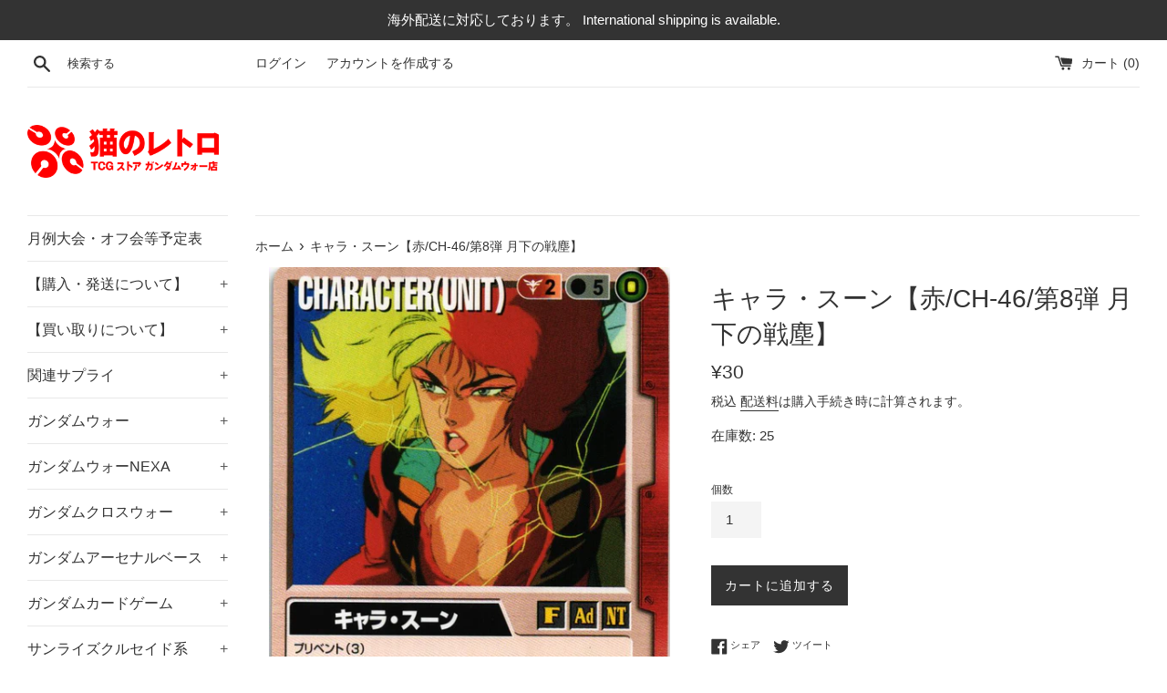

--- FILE ---
content_type: text/html; charset=utf-8
request_url: https://cat-tcg.com/products/008_078
body_size: 25636
content:
<!doctype html>
<html class="supports-no-js" lang="ja">
<head>
  <meta charset="utf-8">
  <meta http-equiv="X-UA-Compatible" content="IE=edge,chrome=1">
  <meta name="viewport" content="width=device-width,initial-scale=1">
  <meta name="theme-color" content="">
  <link rel="canonical" href="https://cat-tcg.com/products/008_078">

  

  <title>
  キャラ・スーン【赤/CH-46/第8弾 月下の戦塵】 &ndash; 猫のレトロTCGストア - ガンダムウォー店
  </title>

  

  <!-- /snippets/social-meta-tags.liquid -->




<meta property="og:site_name" content="猫のレトロTCGストア - ガンダムウォー店">
<meta property="og:url" content="https://cat-tcg.com/products/008_078">
<meta property="og:title" content="キャラ・スーン【赤/CH-46/第8弾 月下の戦塵】">
<meta property="og:type" content="product">
<meta property="og:description" content="Youtubeチャンネル『猫の遊び場チャンネル』のはー君が支援するガンダムウォー専門のオンラインストアです。
ガンダムウォーを安く提供できるように頑張っていきます！">

  <meta property="og:price:amount" content="30">
  <meta property="og:price:currency" content="JPY">

<meta property="og:image" content="http://cat-tcg.com/cdn/shop/products/008_078_1200x1200.jpg?v=1625107746">
<meta property="og:image:secure_url" content="https://cat-tcg.com/cdn/shop/products/008_078_1200x1200.jpg?v=1625107746">


  <meta name="twitter:site" content="@nekonoretoroTCG">

<meta name="twitter:card" content="summary_large_image">
<meta name="twitter:title" content="キャラ・スーン【赤/CH-46/第8弾 月下の戦塵】">
<meta name="twitter:description" content="Youtubeチャンネル『猫の遊び場チャンネル』のはー君が支援するガンダムウォー専門のオンラインストアです。
ガンダムウォーを安く提供できるように頑張っていきます！">

  <style data-shopify>
  :root {
    --color-body-text: #333333;
    --color-body: #ffffff;
  }
</style>


  <script>
    document.documentElement.className = document.documentElement.className.replace('supports-no-js', 'supports-js');

    var theme = {
      strings: {
        addToCart: "カートに追加する",
        itemAddedToCart: "商品がカートに追加されました！",
        soldOut: "売り切れ",
        unavailable: "お取り扱いできません",
        viewCart: "カートを見る",
        zoomClose: "閉じる (Esc)",
        zoomPrev: "前へ (Left arrow key)",
        zoomNext: "次へ (Right arrow key)"
      },
      mapStrings: {
        addressError: "住所を調べる際にエラーが発生しました",
        addressNoResults: "その住所は見つかりませんでした",
        addressQueryLimit: "Google APIの使用量の制限を超えました。\u003ca href=\"https:\/\/developers.google.com\/maps\/premium\/usage-limits\"\u003eプレミアムプラン\u003c\/a\u003eへのアップグレードをご検討ください。",
        authError: "あなたのGoogle Mapsのアカウント認証で問題が発生しました。"
      }
    };</script>

  <link href="//cat-tcg.com/cdn/shop/t/7/assets/theme.scss.css?v=114630966034546970031759332973" rel="stylesheet" type="text/css" media="all" />

  <script>window.performance && window.performance.mark && window.performance.mark('shopify.content_for_header.start');</script><meta name="google-site-verification" content="J7oYRLEje1nAR5VTN3SJKlQ7M7OvYZaOxYmh5osDGm4">
<meta id="shopify-digital-wallet" name="shopify-digital-wallet" content="/57188221105/digital_wallets/dialog">
<meta name="shopify-checkout-api-token" content="e62b6be9ec6560d180fdaf253f35139f">
<meta id="in-context-paypal-metadata" data-shop-id="57188221105" data-venmo-supported="false" data-environment="production" data-locale="ja_JP" data-paypal-v4="true" data-currency="JPY">
<link rel="alternate" type="application/json+oembed" href="https://cat-tcg.com/products/008_078.oembed">
<script async="async" src="/checkouts/internal/preloads.js?locale=ja-JP"></script>
<script id="shopify-features" type="application/json">{"accessToken":"e62b6be9ec6560d180fdaf253f35139f","betas":["rich-media-storefront-analytics"],"domain":"cat-tcg.com","predictiveSearch":false,"shopId":57188221105,"locale":"ja"}</script>
<script>var Shopify = Shopify || {};
Shopify.shop = "card-mart.myshopify.com";
Shopify.locale = "ja";
Shopify.currency = {"active":"JPY","rate":"1.0"};
Shopify.country = "JP";
Shopify.theme = {"name":"在庫表示","id":131791093937,"schema_name":"Simple","schema_version":"12.5.1","theme_store_id":578,"role":"main"};
Shopify.theme.handle = "null";
Shopify.theme.style = {"id":null,"handle":null};
Shopify.cdnHost = "cat-tcg.com/cdn";
Shopify.routes = Shopify.routes || {};
Shopify.routes.root = "/";</script>
<script type="module">!function(o){(o.Shopify=o.Shopify||{}).modules=!0}(window);</script>
<script>!function(o){function n(){var o=[];function n(){o.push(Array.prototype.slice.apply(arguments))}return n.q=o,n}var t=o.Shopify=o.Shopify||{};t.loadFeatures=n(),t.autoloadFeatures=n()}(window);</script>
<script id="shop-js-analytics" type="application/json">{"pageType":"product"}</script>
<script defer="defer" async type="module" src="//cat-tcg.com/cdn/shopifycloud/shop-js/modules/v2/client.init-shop-cart-sync_CZKilf07.ja.esm.js"></script>
<script defer="defer" async type="module" src="//cat-tcg.com/cdn/shopifycloud/shop-js/modules/v2/chunk.common_rlhnONO2.esm.js"></script>
<script type="module">
  await import("//cat-tcg.com/cdn/shopifycloud/shop-js/modules/v2/client.init-shop-cart-sync_CZKilf07.ja.esm.js");
await import("//cat-tcg.com/cdn/shopifycloud/shop-js/modules/v2/chunk.common_rlhnONO2.esm.js");

  window.Shopify.SignInWithShop?.initShopCartSync?.({"fedCMEnabled":true,"windoidEnabled":true});

</script>
<script id="__st">var __st={"a":57188221105,"offset":32400,"reqid":"1a81ab6f-db07-4d1a-b067-ff3a850ab3a3-1768951746","pageurl":"cat-tcg.com\/products\/008_078","u":"cbd9706d8fe7","p":"product","rtyp":"product","rid":6798858420401};</script>
<script>window.ShopifyPaypalV4VisibilityTracking = true;</script>
<script id="captcha-bootstrap">!function(){'use strict';const t='contact',e='account',n='new_comment',o=[[t,t],['blogs',n],['comments',n],[t,'customer']],c=[[e,'customer_login'],[e,'guest_login'],[e,'recover_customer_password'],[e,'create_customer']],r=t=>t.map((([t,e])=>`form[action*='/${t}']:not([data-nocaptcha='true']) input[name='form_type'][value='${e}']`)).join(','),a=t=>()=>t?[...document.querySelectorAll(t)].map((t=>t.form)):[];function s(){const t=[...o],e=r(t);return a(e)}const i='password',u='form_key',d=['recaptcha-v3-token','g-recaptcha-response','h-captcha-response',i],f=()=>{try{return window.sessionStorage}catch{return}},m='__shopify_v',_=t=>t.elements[u];function p(t,e,n=!1){try{const o=window.sessionStorage,c=JSON.parse(o.getItem(e)),{data:r}=function(t){const{data:e,action:n}=t;return t[m]||n?{data:e,action:n}:{data:t,action:n}}(c);for(const[e,n]of Object.entries(r))t.elements[e]&&(t.elements[e].value=n);n&&o.removeItem(e)}catch(o){console.error('form repopulation failed',{error:o})}}const l='form_type',E='cptcha';function T(t){t.dataset[E]=!0}const w=window,h=w.document,L='Shopify',v='ce_forms',y='captcha';let A=!1;((t,e)=>{const n=(g='f06e6c50-85a8-45c8-87d0-21a2b65856fe',I='https://cdn.shopify.com/shopifycloud/storefront-forms-hcaptcha/ce_storefront_forms_captcha_hcaptcha.v1.5.2.iife.js',D={infoText:'hCaptchaによる保護',privacyText:'プライバシー',termsText:'利用規約'},(t,e,n)=>{const o=w[L][v],c=o.bindForm;if(c)return c(t,g,e,D).then(n);var r;o.q.push([[t,g,e,D],n]),r=I,A||(h.body.append(Object.assign(h.createElement('script'),{id:'captcha-provider',async:!0,src:r})),A=!0)});var g,I,D;w[L]=w[L]||{},w[L][v]=w[L][v]||{},w[L][v].q=[],w[L][y]=w[L][y]||{},w[L][y].protect=function(t,e){n(t,void 0,e),T(t)},Object.freeze(w[L][y]),function(t,e,n,w,h,L){const[v,y,A,g]=function(t,e,n){const i=e?o:[],u=t?c:[],d=[...i,...u],f=r(d),m=r(i),_=r(d.filter((([t,e])=>n.includes(e))));return[a(f),a(m),a(_),s()]}(w,h,L),I=t=>{const e=t.target;return e instanceof HTMLFormElement?e:e&&e.form},D=t=>v().includes(t);t.addEventListener('submit',(t=>{const e=I(t);if(!e)return;const n=D(e)&&!e.dataset.hcaptchaBound&&!e.dataset.recaptchaBound,o=_(e),c=g().includes(e)&&(!o||!o.value);(n||c)&&t.preventDefault(),c&&!n&&(function(t){try{if(!f())return;!function(t){const e=f();if(!e)return;const n=_(t);if(!n)return;const o=n.value;o&&e.removeItem(o)}(t);const e=Array.from(Array(32),(()=>Math.random().toString(36)[2])).join('');!function(t,e){_(t)||t.append(Object.assign(document.createElement('input'),{type:'hidden',name:u})),t.elements[u].value=e}(t,e),function(t,e){const n=f();if(!n)return;const o=[...t.querySelectorAll(`input[type='${i}']`)].map((({name:t})=>t)),c=[...d,...o],r={};for(const[a,s]of new FormData(t).entries())c.includes(a)||(r[a]=s);n.setItem(e,JSON.stringify({[m]:1,action:t.action,data:r}))}(t,e)}catch(e){console.error('failed to persist form',e)}}(e),e.submit())}));const S=(t,e)=>{t&&!t.dataset[E]&&(n(t,e.some((e=>e===t))),T(t))};for(const o of['focusin','change'])t.addEventListener(o,(t=>{const e=I(t);D(e)&&S(e,y())}));const B=e.get('form_key'),M=e.get(l),P=B&&M;t.addEventListener('DOMContentLoaded',(()=>{const t=y();if(P)for(const e of t)e.elements[l].value===M&&p(e,B);[...new Set([...A(),...v().filter((t=>'true'===t.dataset.shopifyCaptcha))])].forEach((e=>S(e,t)))}))}(h,new URLSearchParams(w.location.search),n,t,e,['guest_login'])})(!0,!0)}();</script>
<script integrity="sha256-4kQ18oKyAcykRKYeNunJcIwy7WH5gtpwJnB7kiuLZ1E=" data-source-attribution="shopify.loadfeatures" defer="defer" src="//cat-tcg.com/cdn/shopifycloud/storefront/assets/storefront/load_feature-a0a9edcb.js" crossorigin="anonymous"></script>
<script data-source-attribution="shopify.dynamic_checkout.dynamic.init">var Shopify=Shopify||{};Shopify.PaymentButton=Shopify.PaymentButton||{isStorefrontPortableWallets:!0,init:function(){window.Shopify.PaymentButton.init=function(){};var t=document.createElement("script");t.src="https://cat-tcg.com/cdn/shopifycloud/portable-wallets/latest/portable-wallets.ja.js",t.type="module",document.head.appendChild(t)}};
</script>
<script data-source-attribution="shopify.dynamic_checkout.buyer_consent">
  function portableWalletsHideBuyerConsent(e){var t=document.getElementById("shopify-buyer-consent"),n=document.getElementById("shopify-subscription-policy-button");t&&n&&(t.classList.add("hidden"),t.setAttribute("aria-hidden","true"),n.removeEventListener("click",e))}function portableWalletsShowBuyerConsent(e){var t=document.getElementById("shopify-buyer-consent"),n=document.getElementById("shopify-subscription-policy-button");t&&n&&(t.classList.remove("hidden"),t.removeAttribute("aria-hidden"),n.addEventListener("click",e))}window.Shopify?.PaymentButton&&(window.Shopify.PaymentButton.hideBuyerConsent=portableWalletsHideBuyerConsent,window.Shopify.PaymentButton.showBuyerConsent=portableWalletsShowBuyerConsent);
</script>
<script data-source-attribution="shopify.dynamic_checkout.cart.bootstrap">document.addEventListener("DOMContentLoaded",(function(){function t(){return document.querySelector("shopify-accelerated-checkout-cart, shopify-accelerated-checkout")}if(t())Shopify.PaymentButton.init();else{new MutationObserver((function(e,n){t()&&(Shopify.PaymentButton.init(),n.disconnect())})).observe(document.body,{childList:!0,subtree:!0})}}));
</script>
<script id='scb4127' type='text/javascript' async='' src='https://cat-tcg.com/cdn/shopifycloud/privacy-banner/storefront-banner.js'></script><link id="shopify-accelerated-checkout-styles" rel="stylesheet" media="screen" href="https://cat-tcg.com/cdn/shopifycloud/portable-wallets/latest/accelerated-checkout-backwards-compat.css" crossorigin="anonymous">
<style id="shopify-accelerated-checkout-cart">
        #shopify-buyer-consent {
  margin-top: 1em;
  display: inline-block;
  width: 100%;
}

#shopify-buyer-consent.hidden {
  display: none;
}

#shopify-subscription-policy-button {
  background: none;
  border: none;
  padding: 0;
  text-decoration: underline;
  font-size: inherit;
  cursor: pointer;
}

#shopify-subscription-policy-button::before {
  box-shadow: none;
}

      </style>

<script>window.performance && window.performance.mark && window.performance.mark('shopify.content_for_header.end');</script>

  <script src="//cat-tcg.com/cdn/shop/t/7/assets/jquery-1.11.0.min.js?v=32460426840832490021670349015" type="text/javascript"></script>
  <script src="//cat-tcg.com/cdn/shop/t/7/assets/modernizr.min.js?v=44044439420609591321670349015" type="text/javascript"></script>

  <script src="//cat-tcg.com/cdn/shop/t/7/assets/lazysizes.min.js?v=155223123402716617051670349015" async="async"></script>

  
  <script>
  var variantStock = {};
</script>
<link href="https://monorail-edge.shopifysvc.com" rel="dns-prefetch">
<script>(function(){if ("sendBeacon" in navigator && "performance" in window) {try {var session_token_from_headers = performance.getEntriesByType('navigation')[0].serverTiming.find(x => x.name == '_s').description;} catch {var session_token_from_headers = undefined;}var session_cookie_matches = document.cookie.match(/_shopify_s=([^;]*)/);var session_token_from_cookie = session_cookie_matches && session_cookie_matches.length === 2 ? session_cookie_matches[1] : "";var session_token = session_token_from_headers || session_token_from_cookie || "";function handle_abandonment_event(e) {var entries = performance.getEntries().filter(function(entry) {return /monorail-edge.shopifysvc.com/.test(entry.name);});if (!window.abandonment_tracked && entries.length === 0) {window.abandonment_tracked = true;var currentMs = Date.now();var navigation_start = performance.timing.navigationStart;var payload = {shop_id: 57188221105,url: window.location.href,navigation_start,duration: currentMs - navigation_start,session_token,page_type: "product"};window.navigator.sendBeacon("https://monorail-edge.shopifysvc.com/v1/produce", JSON.stringify({schema_id: "online_store_buyer_site_abandonment/1.1",payload: payload,metadata: {event_created_at_ms: currentMs,event_sent_at_ms: currentMs}}));}}window.addEventListener('pagehide', handle_abandonment_event);}}());</script>
<script id="web-pixels-manager-setup">(function e(e,d,r,n,o){if(void 0===o&&(o={}),!Boolean(null===(a=null===(i=window.Shopify)||void 0===i?void 0:i.analytics)||void 0===a?void 0:a.replayQueue)){var i,a;window.Shopify=window.Shopify||{};var t=window.Shopify;t.analytics=t.analytics||{};var s=t.analytics;s.replayQueue=[],s.publish=function(e,d,r){return s.replayQueue.push([e,d,r]),!0};try{self.performance.mark("wpm:start")}catch(e){}var l=function(){var e={modern:/Edge?\/(1{2}[4-9]|1[2-9]\d|[2-9]\d{2}|\d{4,})\.\d+(\.\d+|)|Firefox\/(1{2}[4-9]|1[2-9]\d|[2-9]\d{2}|\d{4,})\.\d+(\.\d+|)|Chrom(ium|e)\/(9{2}|\d{3,})\.\d+(\.\d+|)|(Maci|X1{2}).+ Version\/(15\.\d+|(1[6-9]|[2-9]\d|\d{3,})\.\d+)([,.]\d+|)( \(\w+\)|)( Mobile\/\w+|) Safari\/|Chrome.+OPR\/(9{2}|\d{3,})\.\d+\.\d+|(CPU[ +]OS|iPhone[ +]OS|CPU[ +]iPhone|CPU IPhone OS|CPU iPad OS)[ +]+(15[._]\d+|(1[6-9]|[2-9]\d|\d{3,})[._]\d+)([._]\d+|)|Android:?[ /-](13[3-9]|1[4-9]\d|[2-9]\d{2}|\d{4,})(\.\d+|)(\.\d+|)|Android.+Firefox\/(13[5-9]|1[4-9]\d|[2-9]\d{2}|\d{4,})\.\d+(\.\d+|)|Android.+Chrom(ium|e)\/(13[3-9]|1[4-9]\d|[2-9]\d{2}|\d{4,})\.\d+(\.\d+|)|SamsungBrowser\/([2-9]\d|\d{3,})\.\d+/,legacy:/Edge?\/(1[6-9]|[2-9]\d|\d{3,})\.\d+(\.\d+|)|Firefox\/(5[4-9]|[6-9]\d|\d{3,})\.\d+(\.\d+|)|Chrom(ium|e)\/(5[1-9]|[6-9]\d|\d{3,})\.\d+(\.\d+|)([\d.]+$|.*Safari\/(?![\d.]+ Edge\/[\d.]+$))|(Maci|X1{2}).+ Version\/(10\.\d+|(1[1-9]|[2-9]\d|\d{3,})\.\d+)([,.]\d+|)( \(\w+\)|)( Mobile\/\w+|) Safari\/|Chrome.+OPR\/(3[89]|[4-9]\d|\d{3,})\.\d+\.\d+|(CPU[ +]OS|iPhone[ +]OS|CPU[ +]iPhone|CPU IPhone OS|CPU iPad OS)[ +]+(10[._]\d+|(1[1-9]|[2-9]\d|\d{3,})[._]\d+)([._]\d+|)|Android:?[ /-](13[3-9]|1[4-9]\d|[2-9]\d{2}|\d{4,})(\.\d+|)(\.\d+|)|Mobile Safari.+OPR\/([89]\d|\d{3,})\.\d+\.\d+|Android.+Firefox\/(13[5-9]|1[4-9]\d|[2-9]\d{2}|\d{4,})\.\d+(\.\d+|)|Android.+Chrom(ium|e)\/(13[3-9]|1[4-9]\d|[2-9]\d{2}|\d{4,})\.\d+(\.\d+|)|Android.+(UC? ?Browser|UCWEB|U3)[ /]?(15\.([5-9]|\d{2,})|(1[6-9]|[2-9]\d|\d{3,})\.\d+)\.\d+|SamsungBrowser\/(5\.\d+|([6-9]|\d{2,})\.\d+)|Android.+MQ{2}Browser\/(14(\.(9|\d{2,})|)|(1[5-9]|[2-9]\d|\d{3,})(\.\d+|))(\.\d+|)|K[Aa][Ii]OS\/(3\.\d+|([4-9]|\d{2,})\.\d+)(\.\d+|)/},d=e.modern,r=e.legacy,n=navigator.userAgent;return n.match(d)?"modern":n.match(r)?"legacy":"unknown"}(),u="modern"===l?"modern":"legacy",c=(null!=n?n:{modern:"",legacy:""})[u],f=function(e){return[e.baseUrl,"/wpm","/b",e.hashVersion,"modern"===e.buildTarget?"m":"l",".js"].join("")}({baseUrl:d,hashVersion:r,buildTarget:u}),m=function(e){var d=e.version,r=e.bundleTarget,n=e.surface,o=e.pageUrl,i=e.monorailEndpoint;return{emit:function(e){var a=e.status,t=e.errorMsg,s=(new Date).getTime(),l=JSON.stringify({metadata:{event_sent_at_ms:s},events:[{schema_id:"web_pixels_manager_load/3.1",payload:{version:d,bundle_target:r,page_url:o,status:a,surface:n,error_msg:t},metadata:{event_created_at_ms:s}}]});if(!i)return console&&console.warn&&console.warn("[Web Pixels Manager] No Monorail endpoint provided, skipping logging."),!1;try{return self.navigator.sendBeacon.bind(self.navigator)(i,l)}catch(e){}var u=new XMLHttpRequest;try{return u.open("POST",i,!0),u.setRequestHeader("Content-Type","text/plain"),u.send(l),!0}catch(e){return console&&console.warn&&console.warn("[Web Pixels Manager] Got an unhandled error while logging to Monorail."),!1}}}}({version:r,bundleTarget:l,surface:e.surface,pageUrl:self.location.href,monorailEndpoint:e.monorailEndpoint});try{o.browserTarget=l,function(e){var d=e.src,r=e.async,n=void 0===r||r,o=e.onload,i=e.onerror,a=e.sri,t=e.scriptDataAttributes,s=void 0===t?{}:t,l=document.createElement("script"),u=document.querySelector("head"),c=document.querySelector("body");if(l.async=n,l.src=d,a&&(l.integrity=a,l.crossOrigin="anonymous"),s)for(var f in s)if(Object.prototype.hasOwnProperty.call(s,f))try{l.dataset[f]=s[f]}catch(e){}if(o&&l.addEventListener("load",o),i&&l.addEventListener("error",i),u)u.appendChild(l);else{if(!c)throw new Error("Did not find a head or body element to append the script");c.appendChild(l)}}({src:f,async:!0,onload:function(){if(!function(){var e,d;return Boolean(null===(d=null===(e=window.Shopify)||void 0===e?void 0:e.analytics)||void 0===d?void 0:d.initialized)}()){var d=window.webPixelsManager.init(e)||void 0;if(d){var r=window.Shopify.analytics;r.replayQueue.forEach((function(e){var r=e[0],n=e[1],o=e[2];d.publishCustomEvent(r,n,o)})),r.replayQueue=[],r.publish=d.publishCustomEvent,r.visitor=d.visitor,r.initialized=!0}}},onerror:function(){return m.emit({status:"failed",errorMsg:"".concat(f," has failed to load")})},sri:function(e){var d=/^sha384-[A-Za-z0-9+/=]+$/;return"string"==typeof e&&d.test(e)}(c)?c:"",scriptDataAttributes:o}),m.emit({status:"loading"})}catch(e){m.emit({status:"failed",errorMsg:(null==e?void 0:e.message)||"Unknown error"})}}})({shopId: 57188221105,storefrontBaseUrl: "https://cat-tcg.com",extensionsBaseUrl: "https://extensions.shopifycdn.com/cdn/shopifycloud/web-pixels-manager",monorailEndpoint: "https://monorail-edge.shopifysvc.com/unstable/produce_batch",surface: "storefront-renderer",enabledBetaFlags: ["2dca8a86"],webPixelsConfigList: [{"id":"551583921","configuration":"{\"config\":\"{\\\"pixel_id\\\":\\\"GT-TNLZF6R\\\",\\\"google_tag_ids\\\":[\\\"GT-TNLZF6R\\\"],\\\"target_country\\\":\\\"JP\\\",\\\"gtag_events\\\":[{\\\"type\\\":\\\"view_item\\\",\\\"action_label\\\":\\\"MC-L0RGS9R1QZ\\\"},{\\\"type\\\":\\\"purchase\\\",\\\"action_label\\\":\\\"MC-L0RGS9R1QZ\\\"},{\\\"type\\\":\\\"page_view\\\",\\\"action_label\\\":\\\"MC-L0RGS9R1QZ\\\"}],\\\"enable_monitoring_mode\\\":false}\"}","eventPayloadVersion":"v1","runtimeContext":"OPEN","scriptVersion":"b2a88bafab3e21179ed38636efcd8a93","type":"APP","apiClientId":1780363,"privacyPurposes":[],"dataSharingAdjustments":{"protectedCustomerApprovalScopes":["read_customer_address","read_customer_email","read_customer_name","read_customer_personal_data","read_customer_phone"]}},{"id":"shopify-app-pixel","configuration":"{}","eventPayloadVersion":"v1","runtimeContext":"STRICT","scriptVersion":"0450","apiClientId":"shopify-pixel","type":"APP","privacyPurposes":["ANALYTICS","MARKETING"]},{"id":"shopify-custom-pixel","eventPayloadVersion":"v1","runtimeContext":"LAX","scriptVersion":"0450","apiClientId":"shopify-pixel","type":"CUSTOM","privacyPurposes":["ANALYTICS","MARKETING"]}],isMerchantRequest: false,initData: {"shop":{"name":"猫のレトロTCGストア - ガンダムウォー店","paymentSettings":{"currencyCode":"JPY"},"myshopifyDomain":"card-mart.myshopify.com","countryCode":"JP","storefrontUrl":"https:\/\/cat-tcg.com"},"customer":null,"cart":null,"checkout":null,"productVariants":[{"price":{"amount":30.0,"currencyCode":"JPY"},"product":{"title":"キャラ・スーン【赤\/CH-46\/第8弾 月下の戦塵】","vendor":"猫のレトロTCGストア - ガンダムウォー店","id":"6798858420401","untranslatedTitle":"キャラ・スーン【赤\/CH-46\/第8弾 月下の戦塵】","url":"\/products\/008_078","type":""},"id":"40256216400049","image":{"src":"\/\/cat-tcg.com\/cdn\/shop\/products\/008_078.jpg?v=1625107746"},"sku":"008_078","title":"Default Title","untranslatedTitle":"Default Title"}],"purchasingCompany":null},},"https://cat-tcg.com/cdn","fcfee988w5aeb613cpc8e4bc33m6693e112",{"modern":"","legacy":""},{"shopId":"57188221105","storefrontBaseUrl":"https:\/\/cat-tcg.com","extensionBaseUrl":"https:\/\/extensions.shopifycdn.com\/cdn\/shopifycloud\/web-pixels-manager","surface":"storefront-renderer","enabledBetaFlags":"[\"2dca8a86\"]","isMerchantRequest":"false","hashVersion":"fcfee988w5aeb613cpc8e4bc33m6693e112","publish":"custom","events":"[[\"page_viewed\",{}],[\"product_viewed\",{\"productVariant\":{\"price\":{\"amount\":30.0,\"currencyCode\":\"JPY\"},\"product\":{\"title\":\"キャラ・スーン【赤\/CH-46\/第8弾 月下の戦塵】\",\"vendor\":\"猫のレトロTCGストア - ガンダムウォー店\",\"id\":\"6798858420401\",\"untranslatedTitle\":\"キャラ・スーン【赤\/CH-46\/第8弾 月下の戦塵】\",\"url\":\"\/products\/008_078\",\"type\":\"\"},\"id\":\"40256216400049\",\"image\":{\"src\":\"\/\/cat-tcg.com\/cdn\/shop\/products\/008_078.jpg?v=1625107746\"},\"sku\":\"008_078\",\"title\":\"Default Title\",\"untranslatedTitle\":\"Default Title\"}}]]"});</script><script>
  window.ShopifyAnalytics = window.ShopifyAnalytics || {};
  window.ShopifyAnalytics.meta = window.ShopifyAnalytics.meta || {};
  window.ShopifyAnalytics.meta.currency = 'JPY';
  var meta = {"product":{"id":6798858420401,"gid":"gid:\/\/shopify\/Product\/6798858420401","vendor":"猫のレトロTCGストア - ガンダムウォー店","type":"","handle":"008_078","variants":[{"id":40256216400049,"price":3000,"name":"キャラ・スーン【赤\/CH-46\/第8弾 月下の戦塵】","public_title":null,"sku":"008_078"}],"remote":false},"page":{"pageType":"product","resourceType":"product","resourceId":6798858420401,"requestId":"1a81ab6f-db07-4d1a-b067-ff3a850ab3a3-1768951746"}};
  for (var attr in meta) {
    window.ShopifyAnalytics.meta[attr] = meta[attr];
  }
</script>
<script class="analytics">
  (function () {
    var customDocumentWrite = function(content) {
      var jquery = null;

      if (window.jQuery) {
        jquery = window.jQuery;
      } else if (window.Checkout && window.Checkout.$) {
        jquery = window.Checkout.$;
      }

      if (jquery) {
        jquery('body').append(content);
      }
    };

    var hasLoggedConversion = function(token) {
      if (token) {
        return document.cookie.indexOf('loggedConversion=' + token) !== -1;
      }
      return false;
    }

    var setCookieIfConversion = function(token) {
      if (token) {
        var twoMonthsFromNow = new Date(Date.now());
        twoMonthsFromNow.setMonth(twoMonthsFromNow.getMonth() + 2);

        document.cookie = 'loggedConversion=' + token + '; expires=' + twoMonthsFromNow;
      }
    }

    var trekkie = window.ShopifyAnalytics.lib = window.trekkie = window.trekkie || [];
    if (trekkie.integrations) {
      return;
    }
    trekkie.methods = [
      'identify',
      'page',
      'ready',
      'track',
      'trackForm',
      'trackLink'
    ];
    trekkie.factory = function(method) {
      return function() {
        var args = Array.prototype.slice.call(arguments);
        args.unshift(method);
        trekkie.push(args);
        return trekkie;
      };
    };
    for (var i = 0; i < trekkie.methods.length; i++) {
      var key = trekkie.methods[i];
      trekkie[key] = trekkie.factory(key);
    }
    trekkie.load = function(config) {
      trekkie.config = config || {};
      trekkie.config.initialDocumentCookie = document.cookie;
      var first = document.getElementsByTagName('script')[0];
      var script = document.createElement('script');
      script.type = 'text/javascript';
      script.onerror = function(e) {
        var scriptFallback = document.createElement('script');
        scriptFallback.type = 'text/javascript';
        scriptFallback.onerror = function(error) {
                var Monorail = {
      produce: function produce(monorailDomain, schemaId, payload) {
        var currentMs = new Date().getTime();
        var event = {
          schema_id: schemaId,
          payload: payload,
          metadata: {
            event_created_at_ms: currentMs,
            event_sent_at_ms: currentMs
          }
        };
        return Monorail.sendRequest("https://" + monorailDomain + "/v1/produce", JSON.stringify(event));
      },
      sendRequest: function sendRequest(endpointUrl, payload) {
        // Try the sendBeacon API
        if (window && window.navigator && typeof window.navigator.sendBeacon === 'function' && typeof window.Blob === 'function' && !Monorail.isIos12()) {
          var blobData = new window.Blob([payload], {
            type: 'text/plain'
          });

          if (window.navigator.sendBeacon(endpointUrl, blobData)) {
            return true;
          } // sendBeacon was not successful

        } // XHR beacon

        var xhr = new XMLHttpRequest();

        try {
          xhr.open('POST', endpointUrl);
          xhr.setRequestHeader('Content-Type', 'text/plain');
          xhr.send(payload);
        } catch (e) {
          console.log(e);
        }

        return false;
      },
      isIos12: function isIos12() {
        return window.navigator.userAgent.lastIndexOf('iPhone; CPU iPhone OS 12_') !== -1 || window.navigator.userAgent.lastIndexOf('iPad; CPU OS 12_') !== -1;
      }
    };
    Monorail.produce('monorail-edge.shopifysvc.com',
      'trekkie_storefront_load_errors/1.1',
      {shop_id: 57188221105,
      theme_id: 131791093937,
      app_name: "storefront",
      context_url: window.location.href,
      source_url: "//cat-tcg.com/cdn/s/trekkie.storefront.cd680fe47e6c39ca5d5df5f0a32d569bc48c0f27.min.js"});

        };
        scriptFallback.async = true;
        scriptFallback.src = '//cat-tcg.com/cdn/s/trekkie.storefront.cd680fe47e6c39ca5d5df5f0a32d569bc48c0f27.min.js';
        first.parentNode.insertBefore(scriptFallback, first);
      };
      script.async = true;
      script.src = '//cat-tcg.com/cdn/s/trekkie.storefront.cd680fe47e6c39ca5d5df5f0a32d569bc48c0f27.min.js';
      first.parentNode.insertBefore(script, first);
    };
    trekkie.load(
      {"Trekkie":{"appName":"storefront","development":false,"defaultAttributes":{"shopId":57188221105,"isMerchantRequest":null,"themeId":131791093937,"themeCityHash":"2116548591646649203","contentLanguage":"ja","currency":"JPY","eventMetadataId":"4b72e350-4c9b-430b-aa8d-01b9e25485f6"},"isServerSideCookieWritingEnabled":true,"monorailRegion":"shop_domain","enabledBetaFlags":["65f19447"]},"Session Attribution":{},"S2S":{"facebookCapiEnabled":false,"source":"trekkie-storefront-renderer","apiClientId":580111}}
    );

    var loaded = false;
    trekkie.ready(function() {
      if (loaded) return;
      loaded = true;

      window.ShopifyAnalytics.lib = window.trekkie;

      var originalDocumentWrite = document.write;
      document.write = customDocumentWrite;
      try { window.ShopifyAnalytics.merchantGoogleAnalytics.call(this); } catch(error) {};
      document.write = originalDocumentWrite;

      window.ShopifyAnalytics.lib.page(null,{"pageType":"product","resourceType":"product","resourceId":6798858420401,"requestId":"1a81ab6f-db07-4d1a-b067-ff3a850ab3a3-1768951746","shopifyEmitted":true});

      var match = window.location.pathname.match(/checkouts\/(.+)\/(thank_you|post_purchase)/)
      var token = match? match[1]: undefined;
      if (!hasLoggedConversion(token)) {
        setCookieIfConversion(token);
        window.ShopifyAnalytics.lib.track("Viewed Product",{"currency":"JPY","variantId":40256216400049,"productId":6798858420401,"productGid":"gid:\/\/shopify\/Product\/6798858420401","name":"キャラ・スーン【赤\/CH-46\/第8弾 月下の戦塵】","price":"30","sku":"008_078","brand":"猫のレトロTCGストア - ガンダムウォー店","variant":null,"category":"","nonInteraction":true,"remote":false},undefined,undefined,{"shopifyEmitted":true});
      window.ShopifyAnalytics.lib.track("monorail:\/\/trekkie_storefront_viewed_product\/1.1",{"currency":"JPY","variantId":40256216400049,"productId":6798858420401,"productGid":"gid:\/\/shopify\/Product\/6798858420401","name":"キャラ・スーン【赤\/CH-46\/第8弾 月下の戦塵】","price":"30","sku":"008_078","brand":"猫のレトロTCGストア - ガンダムウォー店","variant":null,"category":"","nonInteraction":true,"remote":false,"referer":"https:\/\/cat-tcg.com\/products\/008_078"});
      }
    });


        var eventsListenerScript = document.createElement('script');
        eventsListenerScript.async = true;
        eventsListenerScript.src = "//cat-tcg.com/cdn/shopifycloud/storefront/assets/shop_events_listener-3da45d37.js";
        document.getElementsByTagName('head')[0].appendChild(eventsListenerScript);

})();</script>
<script
  defer
  src="https://cat-tcg.com/cdn/shopifycloud/perf-kit/shopify-perf-kit-3.0.4.min.js"
  data-application="storefront-renderer"
  data-shop-id="57188221105"
  data-render-region="gcp-us-central1"
  data-page-type="product"
  data-theme-instance-id="131791093937"
  data-theme-name="Simple"
  data-theme-version="12.5.1"
  data-monorail-region="shop_domain"
  data-resource-timing-sampling-rate="10"
  data-shs="true"
  data-shs-beacon="true"
  data-shs-export-with-fetch="true"
  data-shs-logs-sample-rate="1"
  data-shs-beacon-endpoint="https://cat-tcg.com/api/collect"
></script>
</head>

<body id="キャラ-スーン-赤-ch-46-第8弾-月下の戦塵" class="template-product">

  <a class="in-page-link visually-hidden skip-link" href="#MainContent">コンテンツにスキップする</a>

  <div id="shopify-section-header" class="shopify-section">

  <style>
    .site-header__logo {
      width: 210px;
    }
    #HeaderLogoWrapper {
      max-width: 210px !important;
    }
  </style>
  <style>
    .announcement-bar--link:hover {
      

      
        background-color: #3d3d3d;
      
    }
  </style>

  
    <div class="announcement-bar">
  

    <p class="announcement-bar__message site-wrapper">海外配送に対応しております。 International shipping is available.</p>

  
    </div>
  


<div class="site-wrapper">
  <div class="top-bar grid">

    <div class="grid__item medium-up--one-fifth small--one-half">
      <div class="top-bar__search">
        <a href="/search" class="medium-up--hide">
          <input type="hidden" name="type" value="product" aria-hidden="true"><svg focusable="false" role="presentation" class="icon icon-search" viewBox="0 0 20 20"><path fill="#444" d="M18.64 17.02l-5.31-5.31c.81-1.08 1.26-2.43 1.26-3.87C14.5 4.06 11.44 1 7.75 1S1 4.06 1 7.75s3.06 6.75 6.75 6.75c1.44 0 2.79-.45 3.87-1.26l5.31 5.31c.45.45 1.26.54 1.71.09.45-.36.45-1.17 0-1.62zM3.25 7.75c0-2.52 1.98-4.5 4.5-4.5s4.5 1.98 4.5 4.5-1.98 4.5-4.5 4.5-4.5-1.98-4.5-4.5z"/></svg>
        </a>
        <form action="/search" method="get" class="search-bar small--hide" role="search">
          
          <button type="submit" class="search-bar__submit">
            <input type="hidden" name="type" value="product" aria-hidden="true"><svg focusable="false" role="presentation" class="icon icon-search" viewBox="0 0 20 20"><path fill="#444" d="M18.64 17.02l-5.31-5.31c.81-1.08 1.26-2.43 1.26-3.87C14.5 4.06 11.44 1 7.75 1S1 4.06 1 7.75s3.06 6.75 6.75 6.75c1.44 0 2.79-.45 3.87-1.26l5.31 5.31c.45.45 1.26.54 1.71.09.45-.36.45-1.17 0-1.62zM3.25 7.75c0-2.52 1.98-4.5 4.5-4.5s4.5 1.98 4.5 4.5-1.98 4.5-4.5 4.5-4.5-1.98-4.5-4.5z"/></svg>
            <span class="icon__fallback-text">検索する</span>
          </button>
          <input type="search" name="q" class="search-bar__input" value="" placeholder="検索する" aria-label="検索する">
        </form>
      </div>
    </div>

    
      <div class="grid__item medium-up--two-fifths small--hide">
        <span class="customer-links small--hide">
          
            <a href="/account/login" id="customer_login_link">ログイン</a>
            <span class="vertical-divider"></span>
            <a href="/account/register" id="customer_register_link">アカウントを作成する</a>
          
        </span>
      </div>
    

    <div class="grid__item  medium-up--two-fifths  small--one-half text-right">
      <a href="/cart" class="site-header__cart">
        <svg aria-hidden="true" focusable="false" role="presentation" class="icon icon-cart" viewBox="0 0 20 20"><path fill="#444" d="M18.936 5.564c-.144-.175-.35-.207-.55-.207h-.003L6.774 4.286c-.272 0-.417.089-.491.18-.079.096-.16.263-.094.585l2.016 5.705c.163.407.642.673 1.068.673h8.401c.433 0 .854-.285.941-.725l.484-4.571c.045-.221-.015-.388-.163-.567z"/><path fill="#444" d="M17.107 12.5H7.659L4.98 4.117l-.362-1.059c-.138-.401-.292-.559-.695-.559H.924c-.411 0-.748.303-.748.714s.337.714.748.714h2.413l3.002 9.48c.126.38.295.52.942.52h9.825c.411 0 .748-.303.748-.714s-.336-.714-.748-.714zM10.424 16.23a1.498 1.498 0 1 1-2.997 0 1.498 1.498 0 0 1 2.997 0zM16.853 16.23a1.498 1.498 0 1 1-2.997 0 1.498 1.498 0 0 1 2.997 0z"/></svg>
        <span class="small--hide">
          カート
          (<span id="CartCount">0</span>)
        </span>
      </a>
    </div>
  </div>

  <hr class="small--hide hr--border">

  <header class="site-header grid medium-up--grid--table" role="banner">
    <div class="grid__item small--text-center">
      <div itemscope itemtype="http://schema.org/Organization">
        

          <div id="HeaderLogoWrapper" class="supports-js">
            <a href="/" itemprop="url" style="padding-top:27.47617074181517%; display: block;">
              <img id="HeaderLogo"
                   class="lazyload"
                   src="//cat-tcg.com/cdn/shop/files/nekoret_150x150.png?v=1622028447"
                   data-src="//cat-tcg.com/cdn/shop/files/nekoret_{width}x.png?v=1622028447"
                   data-widths="[180, 360, 540, 720, 900, 1080, 1296, 1512, 1728, 2048]"
                   data-aspectratio="0.7335271317829457"
                   data-sizes="auto"
                   alt="猫のレトロTCGストア - ガンダムウォー店"
                   itemprop="logo">
            </a>
          </div>
          <noscript>
            
            <a href="/" itemprop="url">
              <img class="site-header__logo" src="//cat-tcg.com/cdn/shop/files/nekoret_210x.png?v=1622028447"
              srcset="//cat-tcg.com/cdn/shop/files/nekoret_210x.png?v=1622028447 1x, //cat-tcg.com/cdn/shop/files/nekoret_210x@2x.png?v=1622028447 2x"
              alt="猫のレトロTCGストア - ガンダムウォー店"
              itemprop="logo">
            </a>
          </noscript>
          
        
      </div>
    </div>
    
      <div class="grid__item medium-up--text-right small--text-center">
        <div class="rte tagline">
          <p></p>
        </div>
      </div>
    
  </header>
</div>




</div>

    

  <div class="site-wrapper">

    <div class="grid">

      <div id="shopify-section-sidebar" class="shopify-section"><div data-section-id="sidebar" data-section-type="sidebar-section">
  <nav class="grid__item small--text-center medium-up--one-fifth" role="navigation">
    <hr class="hr--small medium-up--hide">
    <button id="ToggleMobileMenu" class="mobile-menu-icon medium-up--hide" aria-haspopup="true" aria-owns="SiteNav">
      <span class="line"></span>
      <span class="line"></span>
      <span class="line"></span>
      <span class="line"></span>
      <span class="icon__fallback-text">メニュー</span>
    </button>
    <div id="SiteNav" class="site-nav" role="menu">
      <ul class="list--nav">
        
          
          
            <li class="site-nav__item">
              <a href="/pages/%E7%8C%AB%E3%81%AE%E3%83%AC%E3%83%88%E3%83%ADtcg%E3%82%B9%E3%83%88%E3%82%A2-%E6%9C%88%E4%BE%8B%E5%A4%A7%E4%BC%9A%E4%BA%88%E5%AE%9A" class="site-nav__link">月例大会・オフ会等予定表</a>
            </li>
          
        
          
          
            

            

            <li class="site-nav--has-submenu site-nav__item">
              <button class="site-nav__link btn--link site-nav__expand" aria-expanded="false" aria-controls="Collapsible-2">
                【購入・発送について】
                <span class="site-nav__link__text" aria-hidden="true">+</span>
              </button>
              <ul id="Collapsible-2" class="site-nav__submenu site-nav__submenu--collapsed" aria-hidden="true" style="display: none;">
                
                  
                    <li >
                      <a href="/pages/%E8%B3%BC%E5%85%A5-%E7%99%BA%E9%80%81%E3%81%AB%E3%81%A4%E3%81%84%E3%81%A6" class="site-nav__link">購入・発送について</a>
                    </li>
                  
                
                  
                    <li >
                      <a href="/pages/%E3%82%AF%E3%83%BC%E3%83%9D%E3%83%B3%E5%88%B8%E3%81%AB%E3%81%A4%E3%81%84%E3%81%A6" class="site-nav__link">【クーポンコードの使用について】</a>
                    </li>
                  
                
              </ul>
            </li>
          
        
          
          
            

            

            <li class="site-nav--has-submenu site-nav__item">
              <button class="site-nav__link btn--link site-nav__expand" aria-expanded="false" aria-controls="Collapsible-3">
                【買い取りについて】
                <span class="site-nav__link__text" aria-hidden="true">+</span>
              </button>
              <ul id="Collapsible-3" class="site-nav__submenu site-nav__submenu--collapsed" aria-hidden="true" style="display: none;">
                
                  
                    <li >
                      <a href="/pages/%E8%B2%B7%E5%8F%96%E3%81%AB%E3%81%A4%E3%81%84%E3%81%A6" class="site-nav__link">ガンダムウォー</a>
                    </li>
                  
                
                  
                    <li >
                      <a href="/pages/%E8%B2%B7%E5%8F%96%E3%81%AB%E3%81%A4%E3%81%84%E3%81%A6-novatcg-%E3%82%A2%E3%83%BC%E3%82%BB%E3%83%8A%E3%83%AB%E3%83%99%E3%83%BC%E3%82%B9" class="site-nav__link">NOVATCG</a>
                    </li>
                  
                
                  
                    <li >
                      <a href="/pages/%E8%B2%B7%E5%8F%96%E3%81%AB%E3%81%A4%E3%81%84%E3%81%A6-%E3%82%AC%E3%83%B3%E3%83%80%E3%83%A0%E3%82%A6%E3%82%A9%E3%83%BCnexa-%E3%81%AE%E3%82%B3%E3%83%94%E3%83%BC" class="site-nav__link">ガンダムウォーNEXA/アーセナルベース/クロスウォー/クルセイド系</a>
                    </li>
                  
                
                  
                    <li >
                      <a href="#" class="site-nav__link">その他トレカについて</a>
                    </li>
                  
                
              </ul>
            </li>
          
        
          
          
            

            

            <li class="site-nav--has-submenu site-nav__item">
              <button class="site-nav__link btn--link site-nav__expand" aria-expanded="false" aria-controls="Collapsible-4">
                関連サプライ
                <span class="site-nav__link__text" aria-hidden="true">+</span>
              </button>
              <ul id="Collapsible-4" class="site-nav__submenu site-nav__submenu--collapsed" aria-hidden="true" style="display: none;">
                
                  
                    <li >
                      <a href="/collections/%E4%B8%AD%E5%8F%A4%E3%82%B5%E3%83%97%E3%83%A9%E3%82%A4" class="site-nav__link">中古サプライ</a>
                    </li>
                  
                
                  
                    

                    

                    <li class="site-nav--has-submenu">
                      <button class="site-nav__link btn--link site-nav__expand" aria-expanded="false" aria-controls="Collapsible-4-2">
                        新品サプライ
                        <span class="site-nav__link__text" aria-hidden="true">+</span>
                      </button>
                      <ul id="Collapsible-4-2" class="site-nav__submenu site-nav__submenu--grandchild site-nav__submenu--collapsed" aria-hidden="true" style="display: none;">
                        
                          <li class="site-nav__grandchild">
                            <a href="/collections/%E3%82%AA%E3%83%BC%E3%83%90%E3%83%BC%E3%82%B9%E3%83%AA%E3%83%BC%E3%83%96" class="site-nav__link">オーバースリーブ【レギュラーサイズ】</a>
                          </li>
                        
                          <li class="site-nav__grandchild">
                            <a href="/collections/%E3%82%AD%E3%83%A3%E3%83%A9%E3%82%AF%E3%82%BF%E3%83%BC%E3%82%B9%E3%83%AA%E3%83%BC%E3%83%96" class="site-nav__link">キャラクタースリーブ【レギュラーサイズ】</a>
                          </li>
                        
                          <li class="site-nav__grandchild">
                            <a href="/collections/%E3%82%A4%E3%83%B3%E3%83%8A%E3%83%BC%E3%82%B9%E3%83%AA%E3%83%BC%E3%83%96" class="site-nav__link">インナースリーブ【レギュラーサイズ】</a>
                          </li>
                        
                          <li class="site-nav__grandchild">
                            <a href="/collections/%E3%83%97%E3%83%AC%E3%82%A4%E3%83%9E%E3%83%83%E3%83%88" class="site-nav__link">プレイマット</a>
                          </li>
                        
                      </ul>
                    </li>
                  
                
              </ul>
            </li>
          
        
          
          
            

            

            <li class="site-nav--has-submenu site-nav__item">
              <button class="site-nav__link btn--link site-nav__expand" aria-expanded="false" aria-controls="Collapsible-5">
                ガンダムウォー
                <span class="site-nav__link__text" aria-hidden="true">+</span>
              </button>
              <ul id="Collapsible-5" class="site-nav__submenu site-nav__submenu--collapsed" aria-hidden="true" style="display: none;">
                
                  
                    

                    

                    <li class="site-nav--has-submenu">
                      <button class="site-nav__link btn--link site-nav__expand" aria-expanded="false" aria-controls="Collapsible-5-1">
                        ★関連記事★
                        <span class="site-nav__link__text" aria-hidden="true">+</span>
                      </button>
                      <ul id="Collapsible-5-1" class="site-nav__submenu site-nav__submenu--grandchild site-nav__submenu--collapsed" aria-hidden="true" style="display: none;">
                        
                          <li class="site-nav__grandchild">
                            <a href="/pages/%E3%82%A8%E3%82%AD%E3%82%B9%E3%83%91%E3%83%B3%E3%82%B7%E3%83%A7%E3%83%B3%E3%83%AA%E3%82%B9%E3%83%88" class="site-nav__link">エキスパンションリスト</a>
                          </li>
                        
                          <li class="site-nav__grandchild">
                            <a href="/pages/%E3%82%AC%E3%83%B3%E3%83%80%E3%83%A0%E3%82%A6%E3%82%A9%E3%83%BC%E3%81%AE%E7%89%88%E5%88%86%E3%81%91%E3%81%AB%E3%81%A4%E3%81%84%E3%81%A6" class="site-nav__link">版分けについて</a>
                          </li>
                        
                          <li class="site-nav__grandchild">
                            <a href="/pages/%E3%82%B9%E3%83%AA%E3%83%BC%E3%83%96%E3%81%A8-%E3%82%AB%E3%83%BC%E3%83%89%E3%81%AE%E8%89%B2%E3%81%AB%E3%81%A4%E3%81%84%E3%81%A6" class="site-nav__link">スリーブと色</a>
                          </li>
                        
                      </ul>
                    </li>
                  
                
                  
                    <li >
                      <a href="https://harlock99x.github.io/gw-search/" class="site-nav__link">★ガンダムウォーDB★</a>
                    </li>
                  
                
                  
                    <li >
                      <a href="/collections/%E3%81%AD%E3%81%93%E3%81%82%E3%81%9D%E3%82%B9%E3%82%BF%E3%83%BC%E3%82%BF%E3%83%BC" class="site-nav__link">ねこあそスターター</a>
                    </li>
                  
                
                  
                    <li >
                      <a href="/collections/%E7%8C%AB%E3%81%AE%E9%81%8A%E3%81%B3%E5%A0%B4%E3%83%81%E3%83%A3%E3%83%B3%E3%83%8D%E3%83%AB-%E7%89%B9%E5%88%A5%E6%9E%A0" class="site-nav__link">猫の遊び場チャンネル【特別枠】</a>
                    </li>
                  
                
                  
                    <li >
                      <a href="/collections/%E7%8C%AB%E3%81%AE%E9%81%8A%E3%81%B3%E5%A0%B4%E3%83%81%E3%83%A3%E3%83%B3%E3%83%8D%E3%83%AB-%E7%89%B9%E5%88%A5%E6%9E%A0-%E5%AE%8C%E5%A3%B2%E6%B8%88%E3%81%BF" class="site-nav__link">猫の遊び場チャンネル【特別枠】【完売済み】</a>
                    </li>
                  
                
                  
                    <li >
                      <a href="/collections/gw-%E6%96%B0%E5%93%81%E6%9C%AA%E9%96%8B%E5%B0%81" class="site-nav__link">【未開封】スターター・ブースター</a>
                    </li>
                  
                
                  
                    

                    

                    <li class="site-nav--has-submenu">
                      <button class="site-nav__link btn--link site-nav__expand" aria-expanded="false" aria-controls="Collapsible-5-7">
                        レギュラーエキスパンション
                        <span class="site-nav__link__text" aria-hidden="true">+</span>
                      </button>
                      <ul id="Collapsible-5-7" class="site-nav__submenu site-nav__submenu--grandchild site-nav__submenu--collapsed" aria-hidden="true" style="display: none;">
                        
                          <li class="site-nav__grandchild">
                            <a href="/collections/001" class="site-nav__link">第1弾</a>
                          </li>
                        
                          <li class="site-nav__grandchild">
                            <a href="/collections/002" class="site-nav__link">第2弾 撃墜王出撃！</a>
                          </li>
                        
                          <li class="site-nav__grandchild">
                            <a href="/collections/003" class="site-nav__link">第3弾 宇宙の記憶</a>
                          </li>
                        
                          <li class="site-nav__grandchild">
                            <a href="/collections/004" class="site-nav__link">第4弾 新しき翼</a>
                          </li>
                        
                          <li class="site-nav__grandchild">
                            <a href="/collections/005" class="site-nav__link">第5弾 永久の絆</a>
                          </li>
                        
                          <li class="site-nav__grandchild">
                            <a href="/collections/006" class="site-nav__link">第6弾 新世紀の鼓動</a>
                          </li>
                        
                          <li class="site-nav__grandchild">
                            <a href="/collections/007" class="site-nav__link">第7弾 革新の波濤</a>
                          </li>
                        
                          <li class="site-nav__grandchild">
                            <a href="/collections/008" class="site-nav__link">第8弾 月下の戦塵</a>
                          </li>
                        
                          <li class="site-nav__grandchild">
                            <a href="/collections/009" class="site-nav__link">第9弾 相克の軌跡</a>
                          </li>
                        
                          <li class="site-nav__grandchild">
                            <a href="/collections/010" class="site-nav__link">第10弾 刻の末裔</a>
                          </li>
                        
                          <li class="site-nav__grandchild">
                            <a href="/collections/011" class="site-nav__link">第11弾 蒼海の死闘</a>
                          </li>
                        
                          <li class="site-nav__grandchild">
                            <a href="/collections/012" class="site-nav__link">第12弾 宿命の螺旋</a>
                          </li>
                        
                          <li class="site-nav__grandchild">
                            <a href="/collections/013" class="site-nav__link">第13弾 烈火の咆哮</a>
                          </li>
                        
                          <li class="site-nav__grandchild">
                            <a href="/collections/014" class="site-nav__link">第14弾 果てなき運命</a>
                          </li>
                        
                          <li class="site-nav__grandchild">
                            <a href="/collections/015" class="site-nav__link">第15弾 禁忌の胎動</a>
                          </li>
                        
                          <li class="site-nav__grandchild">
                            <a href="/collections/016" class="site-nav__link">第16弾 覇王の紋章</a>
                          </li>
                        
                          <li class="site-nav__grandchild">
                            <a href="/collections/017" class="site-nav__link">第17弾 不敗の流派</a>
                          </li>
                        
                          <li class="site-nav__grandchild">
                            <a href="/collections/018" class="site-nav__link">第18弾 戦慄の兵威</a>
                          </li>
                        
                          <li class="site-nav__grandchild">
                            <a href="/collections/019" class="site-nav__link">第19弾 変革の叛旗</a>
                          </li>
                        
                          <li class="site-nav__grandchild">
                            <a href="/collections/020" class="site-nav__link">第20弾 流転する世界</a>
                          </li>
                        
                          <li class="site-nav__grandchild">
                            <a href="/collections/021" class="site-nav__link">第21弾 放たれた刃</a>
                          </li>
                        
                          <li class="site-nav__grandchild">
                            <a href="/collections/022" class="site-nav__link">第22弾 武神降臨</a>
                          </li>
                        
                          <li class="site-nav__grandchild">
                            <a href="/collections/023" class="site-nav__link">第23弾 栄光の戦史</a>
                          </li>
                        
                          <li class="site-nav__grandchild">
                            <a href="/collections/024" class="site-nav__link">第24弾 宇宙を駆逐する光</a>
                          </li>
                        
                          <li class="site-nav__grandchild">
                            <a href="/collections/025" class="site-nav__link">第25弾 双極の閃光</a>
                          </li>
                        
                          <li class="site-nav__grandchild">
                            <a href="/collections/026" class="site-nav__link">第26弾 戦いという名の対話</a>
                          </li>
                        
                          <li class="site-nav__grandchild">
                            <a href="/collections/027" class="site-nav__link">第27弾 雷鳴の使徒</a>
                          </li>
                        
                          <li class="site-nav__grandchild">
                            <a href="/collections/028" class="site-nav__link">第28弾 絶対戦力</a>
                          </li>
                        
                      </ul>
                    </li>
                  
                
                  
                    

                    

                    <li class="site-nav--has-submenu">
                      <button class="site-nav__link btn--link site-nav__expand" aria-expanded="false" aria-controls="Collapsible-5-8">
                        コンプリートエキスパンション
                        <span class="site-nav__link__text" aria-hidden="true">+</span>
                      </button>
                      <ul id="Collapsible-5-8" class="site-nav__submenu site-nav__submenu--grandchild site-nav__submenu--collapsed" aria-hidden="true" style="display: none;">
                        
                          <li class="site-nav__grandchild">
                            <a href="/collections/bb1" class="site-nav__link">BASED BOOSTER</a>
                          </li>
                        
                          <li class="site-nav__grandchild">
                            <a href="/collections/bb2" class="site-nav__link">BASED BOOSTER 2</a>
                          </li>
                        
                          <li class="site-nav__grandchild">
                            <a href="/collections/bb3" class="site-nav__link">BASED BOOSTER 3</a>
                          </li>
                        
                          <li class="site-nav__grandchild">
                            <a href="/collections/eb1" class="site-nav__link">EXTENSION BOOSTER</a>
                          </li>
                        
                          <li class="site-nav__grandchild">
                            <a href="/collections/eb2" class="site-nav__link">EXTENSION BOOSTER 2</a>
                          </li>
                        
                          <li class="site-nav__grandchild">
                            <a href="/collections/eb3" class="site-nav__link">EXTENSION BOOSTER 3</a>
                          </li>
                        
                          <li class="site-nav__grandchild">
                            <a href="/collections/wb1" class="site-nav__link">ウィナーズブースター01</a>
                          </li>
                        
                      </ul>
                    </li>
                  
                
                  
                    

                    

                    <li class="site-nav--has-submenu">
                      <button class="site-nav__link btn--link site-nav__expand" aria-expanded="false" aria-controls="Collapsible-5-9">
                        ドラマチック・コラボレーション
                        <span class="site-nav__link__text" aria-hidden="true">+</span>
                      </button>
                      <ul id="Collapsible-5-9" class="site-nav__submenu site-nav__submenu--grandchild site-nav__submenu--collapsed" aria-hidden="true" style="display: none;">
                        
                          <li class="site-nav__grandchild">
                            <a href="/collections/cb1" class="site-nav__link">【CB1】 ガンダムエース編</a>
                          </li>
                        
                          <li class="site-nav__grandchild">
                            <a href="/collections/cb2" class="site-nav__link">【CB2】 ガンプラ30thメモリアルエディション</a>
                          </li>
                        
                          <li class="site-nav__grandchild">
                            <a href="/collections/sb1" class="site-nav__link">【SB】 赤い彗星 シャア編</a>
                          </li>
                        
                          <li class="site-nav__grandchild">
                            <a href="/collections/db1" class="site-nav__link">【DB1】一年戦争編</a>
                          </li>
                        
                          <li class="site-nav__grandchild">
                            <a href="/collections/db2" class="site-nav__link">【DB2】 ウィング/∀編</a>
                          </li>
                        
                          <li class="site-nav__grandchild">
                            <a href="/collections/db3" class="site-nav__link">【DB3】 ガンダムSEED編</a>
                          </li>
                        
                          <li class="site-nav__grandchild">
                            <a href="/collections/ot1" class="site-nav__link">【DB4】戦場の女神</a>
                          </li>
                        
                          <li class="site-nav__grandchild">
                            <a href="/collections/%E6%88%A6%E5%A0%B4%E3%81%AE%E5%A5%B3%E7%A5%9E%E3%82%B3%E3%82%A4%E3%83%B3%E3%83%97%E3%83%A9%E3%82%B9" class="site-nav__link">【DB4】戦場の女神コインプラス</a>
                          </li>
                        
                          <li class="site-nav__grandchild">
                            <a href="/collections/db4" class="site-nav__link">【DB5】 ガンダムSEED DESTINY編</a>
                          </li>
                        
                          <li class="site-nav__grandchild">
                            <a href="/collections/db5" class="site-nav__link">【DB6】 機動戦士Zガンダム The Movie</a>
                          </li>
                        
                          <li class="site-nav__grandchild">
                            <a href="/collections/db6" class="site-nav__link">【DB7】 ガンダム・ザ・ガンダム編</a>
                          </li>
                        
                          <li class="site-nav__grandchild">
                            <a href="/collections/db7" class="site-nav__link">【DB8】 前線のフォトグラフ</a>
                          </li>
                        
                          <li class="site-nav__grandchild">
                            <a href="/collections/ot2" class="site-nav__link">【DB9】戦場の女神2</a>
                          </li>
                        
                          <li class="site-nav__grandchild">
                            <a href="/collections/ot4" class="site-nav__link">【DB10】乱世に生きる漢たち</a>
                          </li>
                        
                          <li class="site-nav__grandchild">
                            <a href="/collections/ot3" class="site-nav__link">【DB11】戦場の女神ADVENT</a>
                          </li>
                        
                      </ul>
                    </li>
                  
                
                  
                    

                    

                    <li class="site-nav--has-submenu">
                      <button class="site-nav__link btn--link site-nav__expand" aria-expanded="false" aria-controls="Collapsible-5-10">
                        構築済みスターター
                        <span class="site-nav__link__text" aria-hidden="true">+</span>
                      </button>
                      <ul id="Collapsible-5-10" class="site-nav__submenu site-nav__submenu--grandchild site-nav__submenu--collapsed" aria-hidden="true" style="display: none;">
                        
                          <li class="site-nav__grandchild">
                            <a href="/collections/ds1" class="site-nav__link">【DS1】 決戦!星一号作戦&amp;宇宙要塞ア・バオア・クー</a>
                          </li>
                        
                          <li class="site-nav__grandchild">
                            <a href="/collections/ds2" class="site-nav__link">【DS2】正義の創痕&amp;黒い波動&amp;紅き脅威</a>
                          </li>
                        
                          <li class="site-nav__grandchild">
                            <a href="/collections/ds3" class="site-nav__link">【DS3】 ギレンの野望編</a>
                          </li>
                        
                          <li class="site-nav__grandchild">
                            <a href="/collections/ds4" class="site-nav__link">【DS4】栄光のザフト</a>
                          </li>
                        
                          <li class="site-nav__grandchild">
                            <a href="/collections/ds5" class="site-nav__link">【DS5】 閃光のミネルバ</a>
                          </li>
                        
                          <li class="site-nav__grandchild">
                            <a href="/collections/ts11" class="site-nav__link">【TS1】 疾風の砲火</a>
                          </li>
                        
                          <li class="site-nav__grandchild">
                            <a href="/collections/ts12" class="site-nav__link">【TS1】 戦乱の兇刃</a>
                          </li>
                        
                          <li class="site-nav__grandchild">
                            <a href="/collections/ts21" class="site-nav__link">【TS2】 爆炎の決闘場</a>
                          </li>
                        
                          <li class="site-nav__grandchild">
                            <a href="/collections/dxts3" class="site-nav__link">【DXTS3】 知略の猛将</a>
                          </li>
                        
                          <li class="site-nav__grandchild">
                            <a href="/collections/dxts2" class="site-nav__link">【DXTS3】 迅雷の騎兵</a>
                          </li>
                        
                          <li class="site-nav__grandchild">
                            <a href="/collections/dxts4" class="site-nav__link">【DXTS4】 破壊と再生の剣</a>
                          </li>
                        
                          <li class="site-nav__grandchild">
                            <a href="/collections/dxts1" class="site-nav__link">【DXTS4】異世界からの使者</a>
                          </li>
                        
                          <li class="site-nav__grandchild">
                            <a href="/collections/tr1" class="site-nav__link">【TR】 白き光芒</a>
                          </li>
                        
                          <li class="site-nav__grandchild">
                            <a href="/collections/tr2" class="site-nav__link">【TR】 猛き濁流</a>
                          </li>
                        
                          <li class="site-nav__grandchild">
                            <a href="/collections/ws1" class="site-nav__link">【DXWS1】蒼空の覇者</a>
                          </li>
                        
                          <li class="site-nav__grandchild">
                            <a href="/collections/ws2" class="site-nav__link">【DXWS2】 純白の鋼翼</a>
                          </li>
                        
                          <li class="site-nav__grandchild">
                            <a href="/collections/%E3%83%93%E3%82%AE%E3%83%8B%E3%83%B3%E3%82%B0%E3%82%B9%E3%82%BF%E3%83%BC%E3%82%BF%E3%83%BC" class="site-nav__link">【BS】ビギニングスターター</a>
                          </li>
                        
                          <li class="site-nav__grandchild">
                            <a href="/collections/%E3%82%AA%E3%83%BC%E3%83%AB%E3%82%A6%E3%82%A7%E3%82%A4%E3%82%BA%E3%83%93%E3%82%AE%E3%83%8B%E3%83%B3%E3%82%B0%E3%82%BB%E3%83%83%E3%83%88" class="site-nav__link">【EV】オールウェイズビギニングセット</a>
                          </li>
                        
                      </ul>
                    </li>
                  
                
                  
                    

                    

                    <li class="site-nav--has-submenu">
                      <button class="site-nav__link btn--link site-nav__expand" aria-expanded="false" aria-controls="Collapsible-5-11">
                        拡張シート
                        <span class="site-nav__link__text" aria-hidden="true">+</span>
                      </button>
                      <ul id="Collapsible-5-11" class="site-nav__submenu site-nav__submenu--grandchild site-nav__submenu--collapsed" aria-hidden="true" style="display: none;">
                        
                          <li class="site-nav__grandchild">
                            <a href="/collections/ex1" class="site-nav__link">拡張シート1</a>
                          </li>
                        
                          <li class="site-nav__grandchild">
                            <a href="/collections/ex2" class="site-nav__link">拡張シート2</a>
                          </li>
                        
                          <li class="site-nav__grandchild">
                            <a href="/collections/%E7%AC%AC16%E5%BC%BE-%E8%A6%87%E7%8E%8B%E3%81%AE%E7%B4%8B%E7%AB%A0-%E3%82%B8%E3%83%A3%E3%83%B3%E3%83%9C%E3%82%AB%E3%83%BC%E3%83%89%E3%83%80%E3%82%B9ver" class="site-nav__link">第16弾 覇王の紋章　ジャンボカードダスVer</a>
                          </li>
                        
                      </ul>
                    </li>
                  
                
                  
                    

                    

                    <li class="site-nav--has-submenu">
                      <button class="site-nav__link btn--link site-nav__expand" aria-expanded="false" aria-controls="Collapsible-5-12">
                        プロモーションカード
                        <span class="site-nav__link__text" aria-hidden="true">+</span>
                      </button>
                      <ul id="Collapsible-5-12" class="site-nav__submenu site-nav__submenu--grandchild site-nav__submenu--collapsed" aria-hidden="true" style="display: none;">
                        
                          <li class="site-nav__grandchild">
                            <a href="/collections/pro" class="site-nav__link">プロモーション(UNIT/Character)</a>
                          </li>
                        
                          <li class="site-nav__grandchild">
                            <a href="/collections/%E3%83%97%E3%83%AD%E3%83%A2%E3%83%BC%E3%82%B7%E3%83%A7%E3%83%B3command" class="site-nav__link">プロモーション(COMMAND)</a>
                          </li>
                        
                          <li class="site-nav__grandchild">
                            <a href="/collections/%E3%83%97%E3%83%AD%E3%83%A2%E3%83%BC%E3%82%B7%E3%83%A7%E3%83%B3operation" class="site-nav__link">プロモーション(OPERATION)</a>
                          </li>
                        
                          <li class="site-nav__grandchild">
                            <a href="/collections/%E3%83%97%E3%83%AD%E3%83%A2%E3%83%BC%E3%82%B7%E3%83%A7%E3%83%B3generation" class="site-nav__link">プロモーション(GENERATION)</a>
                          </li>
                        
                      </ul>
                    </li>
                  
                
                  
                    

                    

                    <li class="site-nav--has-submenu">
                      <button class="site-nav__link btn--link site-nav__expand" aria-expanded="false" aria-controls="Collapsible-5-13">
                        対戦カード以外
                        <span class="site-nav__link__text" aria-hidden="true">+</span>
                      </button>
                      <ul id="Collapsible-5-13" class="site-nav__submenu site-nav__submenu--grandchild site-nav__submenu--collapsed" aria-hidden="true" style="display: none;">
                        
                          <li class="site-nav__grandchild">
                            <a href="/collections/%E3%82%B7%E3%83%B3%E3%83%9C%E3%83%AB%E3%82%AB%E3%83%BC%E3%83%89-%E3%83%91%E3%82%BA%E3%83%AB%E3%82%AB%E3%83%BC%E3%83%89" class="site-nav__link">シンボルカード・パズルカード</a>
                          </li>
                        
                          <li class="site-nav__grandchild">
                            <a href="/collections/%E3%82%AC%E3%83%B3%E3%83%80%E3%83%A0%E3%82%A8%E3%83%BC%E3%82%B9%E7%B7%A8-%E3%82%B3%E3%83%A9%E3%83%9C%E3%82%AB%E3%83%BC%E3%83%89" class="site-nav__link">ガンダムエース編・コラボカード</a>
                          </li>
                        
                          <li class="site-nav__grandchild">
                            <a href="/collections/%E3%82%B3%E3%82%A4%E3%83%B3%E3%82%AB%E3%83%BC%E3%83%89-%E3%82%B3%E3%82%A4%E3%83%B3%E3%82%B7%E3%83%BC%E3%83%88" class="site-nav__link">コインカード・コインシート</a>
                          </li>
                        
                          <li class="site-nav__grandchild">
                            <a href="/collections/big%E3%82%AC%E3%83%B3%E3%82%B9%E3%83%AA%E3%83%B3%E3%82%AC%E3%83%BC%E9%96%A2%E9%80%A3" class="site-nav__link">BIGガンスリンガー</a>
                          </li>
                        
                          <li class="site-nav__grandchild">
                            <a href="/collections/%E8%AA%AC%E6%98%8E%E6%9B%B8" class="site-nav__link">ルールブック</a>
                          </li>
                        
                          <li class="site-nav__grandchild">
                            <a href="/collections/%E3%82%AC%E3%83%B3%E3%83%80%E3%83%A0%E3%82%A6%E3%82%A9%E3%83%BC-%E3%82%AB%E3%83%BC%E3%83%89%E3%83%AA%E3%82%B9%E3%83%88" class="site-nav__link">カードリスト/チラシ</a>
                          </li>
                        
                      </ul>
                    </li>
                  
                
                  
                    

                    

                    <li class="site-nav--has-submenu">
                      <button class="site-nav__link btn--link site-nav__expand" aria-expanded="false" aria-controls="Collapsible-5-14">
                        一括確認用
                        <span class="site-nav__link__text" aria-hidden="true">+</span>
                      </button>
                      <ul id="Collapsible-5-14" class="site-nav__submenu site-nav__submenu--grandchild site-nav__submenu--collapsed" aria-hidden="true" style="display: none;">
                        
                          <li class="site-nav__grandchild">
                            <a href="/collections/%E5%9F%BA%E6%9C%ACg%E9%96%A2%E9%80%A3" class="site-nav__link">G【在庫あり分のみ】</a>
                          </li>
                        
                          <li class="site-nav__grandchild">
                            <a href="/collections/%E5%9F%BA%E6%9C%AC%E3%82%AB%E3%83%BC%E3%83%89" class="site-nav__link">各色基本カード</a>
                          </li>
                        
                          <li class="site-nav__grandchild">
                            <a href="/collections/%E7%89%B9%E4%BE%A1%E3%82%AB%E3%83%BC%E3%83%89" class="site-nav__link">在庫過多割引一覧</a>
                          </li>
                        
                      </ul>
                    </li>
                  
                
                  
                    

                    

                    <li class="site-nav--has-submenu">
                      <button class="site-nav__link btn--link site-nav__expand" aria-expanded="false" aria-controls="Collapsible-5-15">
                        海外版
                        <span class="site-nav__link__text" aria-hidden="true">+</span>
                      </button>
                      <ul id="Collapsible-5-15" class="site-nav__submenu site-nav__submenu--grandchild site-nav__submenu--collapsed" aria-hidden="true" style="display: none;">
                        
                          <li class="site-nav__grandchild">
                            <a href="/collections/gw%E8%8B%B1%E8%AA%9E%E7%89%88" class="site-nav__link">米国版</a>
                          </li>
                        
                          <li class="site-nav__grandchild">
                            <a href="/collections/%E4%B8%AD%E5%9B%BD%E8%AA%9E%E7%89%88based-booster" class="site-nav__link">中国語版：BASED BOOSTER</a>
                          </li>
                        
                          <li class="site-nav__grandchild">
                            <a href="/collections/%E4%B8%AD%E5%9B%BD%E8%AA%9E%E7%89%88-db-seed-destiny%E7%B7%A8" class="site-nav__link">中国語版：DB SEED DESTINY編</a>
                          </li>
                        
                          <li class="site-nav__grandchild">
                            <a href="/collections/%E4%B8%AD%E5%9B%BD%E8%AA%9E%E7%89%88-%E9%96%83%E5%85%89%E3%81%AE%E3%83%9F%E3%83%8D%E3%83%AB%E3%83%90" class="site-nav__link">中国語版：閃光のミネルバ</a>
                          </li>
                        
                          <li class="site-nav__grandchild">
                            <a href="/collections/%E4%B8%AD%E5%9B%BD%E8%AA%9E%E7%89%88-%E3%83%97%E3%83%AD%E3%83%A2%E3%83%BC%E3%82%B7%E3%83%A7%E3%83%B3%E3%82%AB%E3%83%BC%E3%83%89" class="site-nav__link">中国語版：プロモーションカード</a>
                          </li>
                        
                      </ul>
                    </li>
                  
                
              </ul>
            </li>
          
        
          
          
            

            

            <li class="site-nav--has-submenu site-nav__item">
              <button class="site-nav__link btn--link site-nav__expand" aria-expanded="false" aria-controls="Collapsible-6">
                ガンダムウォーNEXA
                <span class="site-nav__link__text" aria-hidden="true">+</span>
              </button>
              <ul id="Collapsible-6" class="site-nav__submenu site-nav__submenu--collapsed" aria-hidden="true" style="display: none;">
                
                  
                    <li >
                      <a href="/collections/%E3%82%AC%E3%83%B3%E3%83%80%E3%83%A0%E3%82%A6%E3%82%A9%E3%83%BCnexa%E6%9C%AA%E9%96%8B%E5%B0%81" class="site-nav__link">新品未開封パック</a>
                    </li>
                  
                
                  
                    <li >
                      <a href="/collections/%E3%82%AC%E3%83%B3%E3%83%80%E3%83%A0%E3%82%A6%E3%82%A9%E3%83%BCnex-a-ignition-next-age" class="site-nav__link">ブースター1弾『IGNITION NEXT AGE』</a>
                    </li>
                  
                
                  
                    <li >
                      <a href="/collections/nexa-%E5%88%BB%E3%81%AE%E9%BC%93%E5%8B%95" class="site-nav__link">刻の鼓動</a>
                    </li>
                  
                
                  
                    <li >
                      <a href="/collections/nexa-%E3%83%97%E3%83%AD%E3%83%A2%E3%83%BC%E3%82%B7%E3%83%A7%E3%83%B3" class="site-nav__link">プロモーション</a>
                    </li>
                  
                
                  
                    <li >
                      <a href="/collections/accel-of-next-age" class="site-nav__link">EXブースター第1弾～ACCEL OF NEXT AGE～</a>
                    </li>
                  
                
                  
                    <li >
                      <a href="/collections/seed-feat-age-deck" class="site-nav__link">SEED feat. AGE DECK</a>
                    </li>
                  
                
                  
                    <li >
                      <a href="/collections/%E5%AE%87%E5%AE%99%E3%81%AE%E5%91%BC%E3%81%B3%E5%A3%B0" class="site-nav__link">宇宙の呼び声</a>
                    </li>
                  
                
                  
                    <li >
                      <a href="/collections/%E3%83%96%E3%83%BC%E3%82%B9%E3%82%BF%E3%83%BC%E7%AC%AC3%E5%BC%BE-cross-link" class="site-nav__link">ブースター第3弾～CROSS LINK～</a>
                    </li>
                  
                
                  
                    <li >
                      <a href="/collections/%E3%83%88%E3%83%A9%E3%82%A4%E3%82%A2%E3%83%AB%E3%82%B9%E3%82%BF%E3%83%BC%E3%82%BF%E3%83%BC-skull-blaze" class="site-nav__link">トライアルスターター～SKULL BLAZE～</a>
                    </li>
                  
                
                  
                    <li >
                      <a href="/collections/%E3%83%88%E3%83%A9%E3%82%A4%E3%82%A2%E3%83%AB%E3%82%B9%E3%82%BF%E3%83%BC%E3%82%BF%E3%83%BC-moon-scrumble" class="site-nav__link">トライアルスターター～MOON SCRUMBLE～</a>
                    </li>
                  
                
                  
                    <li >
                      <a href="/collections/%E3%83%88%E3%83%A9%E3%82%A4%E3%82%A2%E3%83%AB%E3%82%B9%E3%82%BF%E3%83%BC%E3%82%BF%E3%83%BC-%E5%B8%8C%E6%9C%9B%E3%81%AE%E8%B1%A1%E5%BE%B4" class="site-nav__link">トライアルスターター～希望の象徴～</a>
                    </li>
                  
                
                  
                    <li >
                      <a href="/collections/%E3%82%BB%E3%83%AC%E3%82%AF%E3%82%B7%E3%83%A7%E3%83%B3%E3%83%96%E3%83%BC%E3%82%B9%E3%82%BF%E3%83%BC-%E3%83%A6%E3%83%8B%E3%82%B3%E3%83%BC%E3%83%B3%E3%81%AE%E6%97%A5" class="site-nav__link">セレクションブースター～ユニコーンの日～</a>
                    </li>
                  
                
                  
                    <li >
                      <a href="/collections/cross-storm" class="site-nav__link">CROSS STORM</a>
                    </li>
                  
                
                  
                    <li >
                      <a href="/collections/%E5%AE%BF%E5%91%BD%E3%81%AE%E9%8E%96" class="site-nav__link">宿命の鎖</a>
                    </li>
                  
                
                  
                    <li >
                      <a href="/collections/%E9%9D%A9%E6%96%B0%E3%81%AE%E5%85%89" class="site-nav__link">革新の光</a>
                    </li>
                  
                
                  
                    <li >
                      <a href="/collections/%E6%A7%8B%E7%AF%89%E6%B8%88%E3%81%BF%E3%83%87%E3%83%83%E3%82%AD-%E5%9B%9B%E6%A5%B5%E3%81%AE%E5%88%83" class="site-nav__link">構築済みデッキ～四極の刃～</a>
                    </li>
                  
                
                  
                    <li >
                      <a href="/collections/5%E5%BC%BE%E3%83%96%E3%83%BC%E3%82%B9%E3%82%BF%E3%83%BC-%E7%9B%B8%E5%89%8B%E3%81%AE%E7%8B%BC%E7%85%99" class="site-nav__link">5弾ブースター「相剋の狼煙」</a>
                    </li>
                  
                
                  
                    <li >
                      <a href="/collections/based-booster-pack-%E3%82%B5%E3%82%A4%E3%82%AF%E3%83%ABa" class="site-nav__link">BASED BOOSTER PACK「サイクルA」</a>
                    </li>
                  
                
                  
                    <li >
                      <a href="/collections/%E7%8C%9B%E7%81%AB%E3%81%AE%E5%86%8D%E6%9D%A5" class="site-nav__link">猛火の再来</a>
                    </li>
                  
                
                  
                    <li >
                      <a href="/collections/%E3%82%A2%E3%83%8B%E3%83%A1%E3%82%A8%E3%83%87%E3%82%A3%E3%82%B7%E3%83%A7%E3%83%B3-%E3%83%93%E3%83%AB%E3%83%89%E3%83%95%E3%82%A1%E3%82%A4%E3%82%BF%E3%83%BC%E3%82%BA" class="site-nav__link">アニメエディション「ビルドファイターズ」</a>
                    </li>
                  
                
                  
                    <li >
                      <a href="/collections/%E5%AE%87%E5%AE%99%E3%81%AE%E9%96%83%E5%85%89" class="site-nav__link">宇宙の閃光</a>
                    </li>
                  
                
                  
                    <li >
                      <a href="/collections/%E9%9B%B7%E5%85%89%E3%81%AE%E9%80%B2%E6%92%83" class="site-nav__link">雷光の進撃</a>
                    </li>
                  
                
                  
                    <li >
                      <a href="/collections/%E3%83%99%E3%83%BC%E3%82%B9%E3%83%89%E3%83%96%E3%83%BC%E3%82%B9%E3%82%BF%E3%83%BC-%E3%82%B5%E3%82%A4%E3%82%AF%E3%83%ABb" class="site-nav__link">ベースドブースター【サイクルB】</a>
                    </li>
                  
                
                  
                    <li >
                      <a href="/collections/7%E5%BC%BE-archive-of-legend" class="site-nav__link">7弾～ARCHIVE OF LEGEND～</a>
                    </li>
                  
                
                  
                    <li >
                      <a href="/collections/8%E5%BC%BE-%E6%82%A0%E4%B9%85%E3%81%AE%E3%81%AF%E3%81%98%E3%81%BE%E3%82%8A" class="site-nav__link">8弾「悠久のはじまり」</a>
                    </li>
                  
                
                  
                    <li >
                      <a href="/collections/9%E5%BC%BE-%E9%97%98%E3%81%86%E8%A6%9A%E6%82%9F" class="site-nav__link">9弾「闘う覚悟」</a>
                    </li>
                  
                
                  
                    <li >
                      <a href="/collections/10%E5%BC%BE%E3%83%96%E3%83%BC%E3%82%B9%E3%82%BF%E3%83%BC-%E8%A6%9A%E9%86%92%E3%81%99%E3%82%8B%E9%AD%82" class="site-nav__link">10弾ブースター「覚醒する魂」</a>
                    </li>
                  
                
                  
                    <li >
                      <a href="/collections/%E3%83%99%E3%83%BC%E3%82%B9%E3%83%89%E3%83%96%E3%83%BC%E3%82%B9%E3%82%BF%E3%83%BC-%E3%82%B5%E3%82%A4%E3%82%AF%E3%83%ABc" class="site-nav__link">ベースドブースター【サイクルC】</a>
                    </li>
                  
                
                  
                    <li >
                      <a href="/collections/11%E5%BC%BE-%E5%8F%8D%E9%80%86%E3%81%AE%E5%92%86%E5%93%AE" class="site-nav__link">11弾「反逆の咆哮」</a>
                    </li>
                  
                
                  
                    <li >
                      <a href="/collections/12%E5%BC%BE-legend-of-g" class="site-nav__link">12弾「LEGEND OF 「G」」</a>
                    </li>
                  
                
              </ul>
            </li>
          
        
          
          
            

            

            <li class="site-nav--has-submenu site-nav__item">
              <button class="site-nav__link btn--link site-nav__expand" aria-expanded="false" aria-controls="Collapsible-7">
                ガンダムクロスウォー
                <span class="site-nav__link__text" aria-hidden="true">+</span>
              </button>
              <ul id="Collapsible-7" class="site-nav__submenu site-nav__submenu--collapsed" aria-hidden="true" style="display: none;">
                
                  
                    <li >
                      <a href="/collections/%E3%82%AC%E3%83%B3%E3%83%80%E3%83%A0%E3%82%AF%E3%83%AD%E3%82%B9%E3%82%A6%E3%82%A9%E3%83%BC-%E6%9C%AA%E9%96%8B%E5%B0%81" class="site-nav__link">未開封パック</a>
                    </li>
                  
                
                  
                    <li >
                      <a href="/collections/%E3%82%AC%E3%83%B3%E3%83%80%E3%83%A0%E3%82%AF%E3%83%AD%E3%82%B9%E3%82%A6%E3%82%A9%E3%83%BC-%E3%83%96%E3%83%BC%E3%82%B9%E3%82%BF%E3%83%BC" class="site-nav__link">第1弾ブースター</a>
                    </li>
                  
                
                  
                    <li >
                      <a href="/collections/%E3%82%A2%E3%82%AF%E3%82%B7%E3%82%BA%E8%A5%B2%E6%9D%A5" class="site-nav__link">アクシズ襲来</a>
                    </li>
                  
                
                  
                    <li >
                      <a href="/collections/%E3%82%AC%E3%83%B3%E3%83%80%E3%83%A0%E3%82%AF%E3%83%AD%E3%82%B9%E3%82%A6%E3%82%A9%E3%83%BC%E3%83%97%E3%83%AD%E3%83%A2%E3%83%BC%E3%82%B7%E3%83%A7%E3%83%B3%E3%82%AB%E3%83%BC%E3%83%89" class="site-nav__link">プロモーションカード</a>
                    </li>
                  
                
                  
                    <li >
                      <a href="/collections/%E3%82%A8%E3%82%AF%E3%82%B9%E3%83%88%E3%83%A9%E3%83%96%E3%83%BC%E3%82%B9%E3%82%BF%E3%83%BC-%E6%AD%B4%E6%88%A6%E3%81%AE%E6%92%83%E5%A2%9C%E7%8E%8B" class="site-nav__link">歴戦の撃墜王</a>
                    </li>
                  
                
                  
                    <li >
                      <a href="/collections/%E6%9C%AA%E6%9D%A5%E3%81%B8%E3%81%AE%E7%BF%BC" class="site-nav__link">未来への翼</a>
                    </li>
                  
                
                  
                    <li >
                      <a href="/collections/%E5%85%B1%E9%97%98%E6%88%A6%E7%B7%9A" class="site-nav__link">共闘戦線</a>
                    </li>
                  
                
                  
                    <li >
                      <a href="/collections/%E5%A4%A9%E7%A9%BA%E3%81%AE%E8%A6%87%E8%80%85" class="site-nav__link">天空の覇者</a>
                    </li>
                  
                
                  
                    <li >
                      <a href="/collections/%E9%89%84%E8%8F%AF%E6%BC%94%E8%88%9E" class="site-nav__link">鉄華演舞</a>
                    </li>
                  
                
                  
                    <li >
                      <a href="/collections/%E3%83%8F%E3%82%A4%E3%83%91%E3%83%BC-%E3%83%A1%E3%82%AC%E7%B2%92%E5%AD%90%E7%A0%B2%E7%99%BA%E5%B0%84" class="site-nav__link">ハイパー・メガ粒子砲発射!!</a>
                    </li>
                  
                
                  
                    <li >
                      <a href="/collections/the-last-field" class="site-nav__link">THE LAST FIELD</a>
                    </li>
                  
                
                  
                    <li >
                      <a href="/collections/%E3%82%81%E3%81%90%E3%82%8A%E3%81%82%E3%81%84%E5%AE%87%E5%AE%99" class="site-nav__link">めぐりあい宇宙</a>
                    </li>
                  
                
                  
                    <li >
                      <a href="/collections/%E8%88%9E%E3%81%84%E9%99%8D%E3%82%8A%E3%82%8B%E5%89%A3" class="site-nav__link">舞い降りる剣</a>
                    </li>
                  
                
                  
                    <li >
                      <a href="/collections/%E9%80%86%E8%A5%B2%E3%81%AE%E3%82%B7%E3%83%A3%E3%82%A2" class="site-nav__link">逆襲のシャア</a>
                    </li>
                  
                
              </ul>
            </li>
          
        
          
          
            

            

            <li class="site-nav--has-submenu site-nav__item">
              <button class="site-nav__link btn--link site-nav__expand" aria-expanded="false" aria-controls="Collapsible-8">
                ガンダムアーセナルベース
                <span class="site-nav__link__text" aria-hidden="true">+</span>
              </button>
              <ul id="Collapsible-8" class="site-nav__submenu site-nav__submenu--collapsed" aria-hidden="true" style="display: none;">
                
                  
                    <li >
                      <a href="/collections/%E3%82%AC%E3%83%B3%E3%83%80%E3%83%A0%E3%82%A2%E3%83%BC%E3%82%BB%E3%83%8A%E3%83%AB%E3%83%99%E3%83%BC%E3%82%B91%E5%BC%BE" class="site-nav__link">SEASON:01</a>
                    </li>
                  
                
                  
                    <li >
                      <a href="/collections/%E3%82%AC%E3%83%B3%E3%83%80%E3%83%A0%E3%82%A2%E3%83%BC%E3%82%BB%E3%83%8A%E3%83%AB%E3%83%99%E3%83%BC%E3%82%B92%E5%BC%BE" class="site-nav__link">SEASON:02</a>
                    </li>
                  
                
                  
                    <li >
                      <a href="/collections/%E3%82%AC%E3%83%B3%E3%83%80%E3%83%A0%E3%82%A2%E3%83%BC%E3%82%BB%E3%83%8A%E3%83%AB%E3%83%99%E3%83%BC%E3%82%B93%E5%BC%BE" class="site-nav__link">SEASON:03</a>
                    </li>
                  
                
                  
                    <li >
                      <a href="/collections/%E3%82%AC%E3%83%B3%E3%83%80%E3%83%A0%E3%82%A2%E3%83%BC%E3%82%BB%E3%83%8A%E3%83%AB%E3%83%99%E3%83%BC%E3%82%B94%E5%BC%BE" class="site-nav__link">SEASON:04</a>
                    </li>
                  
                
                  
                    <li >
                      <a href="/collections/%E3%82%AC%E3%83%B3%E3%83%80%E3%83%A0%E3%82%A2%E3%83%BC%E3%82%BB%E3%83%8A%E3%83%AB%E3%83%99%E3%83%BC%E3%82%B9-linxtage-season-3" class="site-nav__link">LINXTAGE SEASON:01</a>
                    </li>
                  
                
                  
                    <li >
                      <a href="/collections/%E3%82%AC%E3%83%B3%E3%83%80%E3%83%A0%E3%82%A2%E3%83%BC%E3%82%BB%E3%83%8A%E3%83%AB%E3%83%99%E3%83%BC%E3%82%B9-linxtage-season-02" class="site-nav__link">LINXTAGE SEASON:02</a>
                    </li>
                  
                
                  
                    <li >
                      <a href="/collections/%E3%82%AC%E3%83%B3%E3%83%80%E3%83%A0%E3%82%A2%E3%83%BC%E3%82%BB%E3%83%8A%E3%83%AB%E3%83%99%E3%83%BC%E3%82%B9-linxtage-season-03" class="site-nav__link">LINXTAGE SEASON:03</a>
                    </li>
                  
                
                  
                    <li >
                      <a href="/collections/%E3%82%AC%E3%83%B3%E3%83%80%E3%83%A0%E3%82%A2%E3%83%BC%E3%82%BB%E3%83%8A%E3%83%AB%E3%83%99%E3%83%BC%E3%82%B9-linxtage-season-04" class="site-nav__link">LINXTAGE SEASON:04</a>
                    </li>
                  
                
                  
                    <li >
                      <a href="/collections/%E3%82%AC%E3%83%B3%E3%83%80%E3%83%A0%E3%82%A2%E3%83%BC%E3%82%BB%E3%83%8A%E3%83%AB%E3%83%99%E3%83%BC%E3%82%B9-unitribe-season-01" class="site-nav__link">UNITRIBE SEASON:01</a>
                    </li>
                  
                
                  
                    <li >
                      <a href="/collections/%E3%82%AC%E3%83%B3%E3%83%80%E3%83%A0%E3%82%A2%E3%83%BC%E3%82%BB%E3%83%8A%E3%83%AB%E3%83%99%E3%83%BC%E3%82%B9-unitribe-season-02" class="site-nav__link">UNITRIBE SEASON:02</a>
                    </li>
                  
                
                  
                    <li >
                      <a href="/collections/%E3%82%AC%E3%83%B3%E3%83%80%E3%83%A0%E3%82%A2%E3%83%BC%E3%82%BB%E3%83%8A%E3%83%AB%E3%83%99%E3%83%BC%E3%82%B9-unitribe-season-03" class="site-nav__link">UNITRIBE SEASON:03</a>
                    </li>
                  
                
                  
                    <li >
                      <a href="/collections/%E3%82%AC%E3%83%B3%E3%83%80%E3%83%A0%E3%82%A2%E3%83%BC%E3%82%BB%E3%83%8A%E3%83%AB%E3%83%99%E3%83%BC%E3%82%B9-unitribe-season-04" class="site-nav__link">UNITRIBE SEASON:04</a>
                    </li>
                  
                
                  
                    <li >
                      <a href="/collections/%E3%82%AC%E3%83%B3%E3%83%80%E3%83%A0%E3%82%A2%E3%83%BC%E3%82%BB%E3%83%8A%E3%83%AB%E3%83%99%E3%83%BC%E3%82%B9-unitribe-season-05" class="site-nav__link">UNITRIBE SEASON:05</a>
                    </li>
                  
                
                  
                    <li >
                      <a href="/collections/%E3%82%AC%E3%83%B3%E3%83%80%E3%83%A0%E3%82%A2%E3%83%BC%E3%82%BB%E3%83%8A%E3%83%AB%E3%83%99%E3%83%BC%E3%82%B9-unitribe-season-06" class="site-nav__link">UNITRIBE SEASON:06</a>
                    </li>
                  
                
                  
                    <li >
                      <a href="/collections/%E3%82%AC%E3%83%B3%E3%83%80%E3%83%A0%E3%82%A2%E3%83%BC%E3%82%BB%E3%83%8A%E3%83%AB%E3%83%99%E3%83%BC%E3%82%B9pr" class="site-nav__link">プロモーション</a>
                    </li>
                  
                
              </ul>
            </li>
          
        
          
          
            

            

            <li class="site-nav--has-submenu site-nav__item">
              <button class="site-nav__link btn--link site-nav__expand" aria-expanded="false" aria-controls="Collapsible-9">
                ガンダムカードゲーム
                <span class="site-nav__link__text" aria-hidden="true">+</span>
              </button>
              <ul id="Collapsible-9" class="site-nav__submenu site-nav__submenu--collapsed" aria-hidden="true" style="display: none;">
                
                  
                    <li >
                      <a href="/collections/%E3%82%AC%E3%83%B3%E3%83%80%E3%83%A0%E3%82%AB%E3%83%BC%E3%83%89%E3%82%B2%E3%83%BC%E3%83%A0-%CE%B2%E7%89%88" class="site-nav__link">Ver.β</a>
                    </li>
                  
                
                  
                    <li >
                      <a href="/collections/%E3%82%AC%E3%83%B3%E3%83%80%E3%83%A0%E3%82%AB%E3%83%BC%E3%83%89%E3%82%B2%E3%83%BC%E3%83%A0_%E3%83%87%E3%83%A2%E3%83%87%E3%83%83%E3%82%AD" class="site-nav__link">デモデッキ</a>
                    </li>
                  
                
                  
                    <li >
                      <a href="/collections/%E3%82%AC%E3%83%B3%E3%83%80%E3%83%A0%E3%82%AB%E3%83%BC%E3%83%89%E3%82%B2%E3%83%BC%E3%83%A0st3zeons-rush" class="site-nav__link">ST03[Zeon&#39;s Rush]</a>
                    </li>
                  
                
                  
                    <li >
                      <a href="/collections/%E3%82%AC%E3%83%B3%E3%83%80%E3%83%A0%E3%82%AB%E3%83%BC%E3%83%89%E3%82%B2%E3%83%BC%E3%83%A0st4seed-strike" class="site-nav__link">ST04[SeedStrike]</a>
                    </li>
                  
                
                  
                    <li >
                      <a href="/collections/newtype-rising-gd01" class="site-nav__link">Newtype Rising [GD01]</a>
                    </li>
                  
                
                  
                    <li >
                      <a href="/collections/%E3%82%AC%E3%83%B3%E3%83%80%E3%83%A0%E3%82%AB%E3%83%BC%E3%83%89%E3%82%B2%E3%83%BC%E3%83%A0_%E3%83%97%E3%83%AD%E3%83%A2%E3%83%BC%E3%82%B7%E3%83%A7%E3%83%B3%E3%82%AB%E3%83%BC%E3%83%89" class="site-nav__link">プロモーションカード</a>
                    </li>
                  
                
              </ul>
            </li>
          
        
          
          
            

            

            <li class="site-nav--has-submenu site-nav__item">
              <button class="site-nav__link btn--link site-nav__expand" aria-expanded="false" aria-controls="Collapsible-10">
                サンライズクルセイド系
                <span class="site-nav__link__text" aria-hidden="true">+</span>
              </button>
              <ul id="Collapsible-10" class="site-nav__submenu site-nav__submenu--collapsed" aria-hidden="true" style="display: none;">
                
                  
                    <li >
                      <a href="/collections/%E3%82%B5%E3%83%B3%E3%83%A9%E3%82%A4%E3%82%BA%E3%82%AF%E3%83%AB%E3%82%BB%E3%82%A4%E3%83%89-%E6%9C%AA%E9%96%8B%E5%B0%81" class="site-nav__link">新品未開封パック</a>
                    </li>
                  
                
                  
                    <li >
                      <a href="/collections/%E3%82%B5%E3%83%B3%E3%83%A9%E3%82%A4%E3%82%BA%E3%82%AF%E3%83%AB%E3%82%BB%E3%82%A4%E3%83%89%E7%B3%BB-%E3%83%9C%E3%83%83%E3%82%AF%E3%82%B9%E7%89%B9%E5%85%B8" class="site-nav__link">ボックス特典</a>
                    </li>
                  
                
                  
                    <li >
                      <a href="#" class="site-nav__link">サンライズクルセイド</a>
                    </li>
                  
                
                  
                    <li >
                      <a href="#" class="site-nav__link">ＯＧクルセイド</a>
                    </li>
                  
                
                  
                    

                    

                    <li class="site-nav--has-submenu">
                      <button class="site-nav__link btn--link site-nav__expand" aria-expanded="false" aria-controls="Collapsible-10-5">
                        マクロスクルセイド
                        <span class="site-nav__link__text" aria-hidden="true">+</span>
                      </button>
                      <ul id="Collapsible-10-5" class="site-nav__submenu site-nav__submenu--grandchild site-nav__submenu--collapsed" aria-hidden="true" style="display: none;">
                        
                          <li class="site-nav__grandchild">
                            <a href="/collections/%E9%8A%80%E6%B2%B3%E3%82%92%E9%A7%86%E3%81%91%E3%82%8B%E6%AD%8C%E5%A3%B0" class="site-nav__link">第1弾 銀河を駆ける歌声</a>
                          </li>
                        
                          <li class="site-nav__grandchild">
                            <a href="/collections/%E3%83%9E%E3%82%AF%E3%83%AD%E3%82%B9%E3%82%AF%E3%83%AB%E3%82%BB%E3%82%A4%E3%83%89-%E7%AC%AC2%E5%BC%BE-%E7%A9%BA%E3%81%A8%E7%82%8E%E3%81%AE%E5%87%B1%E6%AD%8C" class="site-nav__link">第2弾 空と炎の凱歌</a>
                          </li>
                        
                          <li class="site-nav__grandchild">
                            <a href="/collections/the-best-of-f" class="site-nav__link">The Best of F</a>
                          </li>
                        
                          <li class="site-nav__grandchild">
                            <a href="/collections/%E3%83%9E%E3%82%AF%E3%83%AD%E3%82%B9%E3%82%AF%E3%83%AB%E3%82%BB%E3%82%A4%E3%83%89-%E7%AC%AC3%E5%BC%BE-%E6%97%8B%E5%BE%8B%E3%81%AE%E8%BC%AA%E8%88%9E%E6%9B%B2" class="site-nav__link">第3弾 旋律の輪舞曲</a>
                          </li>
                        
                          <li class="site-nav__grandchild">
                            <a href="/collections/%E3%83%9E%E3%82%AF%E3%83%AD%E3%82%B9%E3%82%AF%E3%83%AB%E3%82%BB%E3%82%A4%E3%83%89-%E7%AC%AC5%E5%BC%BE-%E6%99%82%E7%A9%BA%E3%81%AE%E6%88%A6%E6%85%84" class="site-nav__link">第5弾 時空の戦慄</a>
                          </li>
                        
                          <li class="site-nav__grandchild">
                            <a href="/collections/%E3%83%9E%E3%82%AF%E3%83%AD%E3%82%B9%E3%82%AF%E3%83%AB%E3%82%BB%E3%82%A4%E3%83%89-%E7%AC%AC6%E5%BC%BE-%E8%B6%85%E6%99%82%E7%A9%BA%E3%81%AE%E6%AD%8C%E5%A7%AB" class="site-nav__link">第6弾 超時空の歌姫</a>
                          </li>
                        
                          <li class="site-nav__grandchild">
                            <a href="/collections/%E3%83%9E%E3%82%AF%E3%83%AD%E3%82%B9%E3%82%AF%E3%83%AB%E3%82%BB%E3%82%A4%E3%83%89-%E8%B6%85%E6%99%82%E7%A9%BA%E3%81%AE%E6%AD%8C%E3%81%84%E6%89%8B%E9%81%94" class="site-nav__link">第7弾 超時空の歌い手達</a>
                          </li>
                        
                          <li class="site-nav__grandchild">
                            <a href="/collections/%E3%83%9E%E3%82%AF%E3%83%AD%E3%82%B9%E3%82%AF%E3%83%AB%E3%82%BB%E3%82%A4%E3%83%89-%CE%B41%E5%BC%BE-%E3%83%88%E3%83%A9%E3%82%A4%E3%82%A2%E3%83%B3%E3%82%B0%E3%83%AB%E3%82%AE%E3%83%A3%E3%83%A9%E3%82%AF%E3%82%B7%E3%83%BC" class="site-nav__link">Δ1弾 トライアングルギャラクシー</a>
                          </li>
                        
                          <li class="site-nav__grandchild">
                            <a href="/collections/%E3%83%9E%E3%82%AF%E3%83%AD%E3%82%B9%E3%82%AF%E3%83%AB%E3%82%BB%E3%82%A4%E3%83%89-%CE%B42%E5%BC%BE-%E9%A3%9B%E7%BF%94%E3%81%99%E3%82%8B%E5%A5%B3%E7%A5%9E" class="site-nav__link">Δ2弾 飛翔する女神</a>
                          </li>
                        
                          <li class="site-nav__grandchild">
                            <a href="/collections/%E3%83%9E%E3%82%AF%E3%83%AD%E3%82%B9%E3%82%AF%E3%83%AB%E3%82%BB%E3%82%A4%E3%83%89-%CE%B43%E5%BC%BE-%E6%AD%8C%E5%A7%AB%E3%81%9F%E3%81%A1%E3%81%AEwinter-party" class="site-nav__link">Δ3弾 歌姫たちのWinter★Party!</a>
                          </li>
                        
                      </ul>
                    </li>
                  
                
                  
                    

                    

                    <li class="site-nav--has-submenu">
                      <button class="site-nav__link btn--link site-nav__expand" aria-expanded="false" aria-controls="Collapsible-10-6">
                        ダイナミッククルセイド
                        <span class="site-nav__link__text" aria-hidden="true">+</span>
                      </button>
                      <ul id="Collapsible-10-6" class="site-nav__submenu site-nav__submenu--grandchild site-nav__submenu--collapsed" aria-hidden="true" style="display: none;">
                        
                          <li class="site-nav__grandchild">
                            <a href="/collections/%E3%83%80%E3%82%A4%E3%83%8A%E3%83%9F%E3%83%83%E3%82%AF%E3%82%AF%E3%83%AB%E3%82%BB%E3%82%A4%E3%83%89-%E3%82%A8%E3%83%94%E3%82%BD%E3%83%BC%E3%83%89%E3%83%96%E3%83%BC%E3%82%B9%E3%82%BF%E3%83%BC-%E3%83%AD%E3%83%9C%E3%83%83%E3%83%88%E3%82%AC%E3%83%BC%E3%83%AB%E3%82%BAz" class="site-nav__link">ロボットガールズZ</a>
                          </li>
                        
                          <li class="site-nav__grandchild">
                            <a href="/collections/%E3%83%80%E3%82%A4%E3%83%8A%E3%83%9F%E3%83%83%E3%82%AF%E3%82%AF%E3%83%AB%E3%82%BB%E3%82%A4%E3%83%89-%E3%82%A8%E3%83%94%E3%82%BD%E3%83%BC%E3%83%89%E3%83%96%E3%83%BC%E3%82%B9%E3%82%BF%E3%83%BC-%E3%83%AD%E3%83%9C%E3%83%83%E3%83%88%E3%82%AC%E3%83%BC%E3%83%AB%E3%82%BAz-%E6%96%B0%E7%94%9F%E3%83%AD%E3%83%9C%E3%83%83%E3%83%88%E3%82%AC%E3%83%BC%E3%83%AB%E3%82%BA%E8%BB%8D%E5%9B%A3" class="site-nav__link">ロボットガールズZ　新生ロボットガールズ軍団</a>
                          </li>
                        
                          <li class="site-nav__grandchild">
                            <a href="/collections/%E3%83%80%E3%82%A4%E3%83%8A%E3%83%9F%E3%83%83%E3%82%AF%E3%82%AF%E3%83%AB%E3%82%BB%E3%82%A4%E3%83%89-%E3%82%A8%E3%83%94%E3%82%BD%E3%83%BC%E3%83%89%E3%83%96%E3%83%BC%E3%82%B9%E3%82%BF%E3%83%BC-%E3%83%AD%E3%83%9C%E3%83%83%E3%83%88%E3%82%AC%E3%83%BC%E3%83%AB%E3%82%BAz-%E9%8B%BC%E9%89%84%E3%81%AE%E8%8F%AF" class="site-nav__link">ロボットガールズZ　鋼鉄の華</a>
                          </li>
                        
                      </ul>
                    </li>
                  
                
                  
                    

                    

                    <li class="site-nav--has-submenu">
                      <button class="site-nav__link btn--link site-nav__expand" aria-expanded="false" aria-controls="Collapsible-10-7">
                        クルセイド（単体系）
                        <span class="site-nav__link__text" aria-hidden="true">+</span>
                      </button>
                      <ul id="Collapsible-10-7" class="site-nav__submenu site-nav__submenu--grandchild site-nav__submenu--collapsed" aria-hidden="true" style="display: none;">
                        
                          <li class="site-nav__grandchild">
                            <a href="/collections/%E9%9D%9E%E5%85%AC%E8%AA%8D%E6%88%A6%E9%9A%8A%E3%82%A2%E3%82%AD%E3%83%90%E3%83%AC%E3%83%B3%E3%82%B8%E3%83%A3%E3%83%BC" class="site-nav__link">非公認戦隊アキバレンジャー</a>
                          </li>
                        
                          <li class="site-nav__grandchild">
                            <a href="/collections/%E7%94%B2%E9%89%84%E5%9F%8E%E3%81%AE%E3%82%AB%E3%83%90%E3%83%8D%E3%83%AA" class="site-nav__link">甲鉄城のカバネリ</a>
                          </li>
                        
                          <li class="site-nav__grandchild">
                            <a href="/collections/%E8%81%96%E9%97%98%E5%A3%AB%E6%98%9F%E7%9F%A2%E3%82%AF%E3%83%AB%E3%82%BB%E3%82%A4%E3%83%89" class="site-nav__link">聖闘士星矢クルセイド</a>
                          </li>
                        
                          <li class="site-nav__grandchild">
                            <a href="/collections/%E6%98%9F%E9%97%98%E5%A3%AB%E6%98%9F%E7%9F%A2-%E5%86%A5%E7%8E%8B%E3%83%8F%E3%83%BC%E3%83%87%E3%82%B9%E7%B7%A8" class="site-nav__link">星闘士星矢 ～冥王ハーデス編～</a>
                          </li>
                        
                          <li class="site-nav__grandchild">
                            <a href="/collections/%E8%81%96%E9%97%98%E5%A3%AB%E6%98%9F%E7%9F%A2-%E3%82%A2%E3%82%B9%E3%82%AC%E3%83%AB%E3%83%89-%E6%B5%B7%E7%9A%87%E3%83%9D%E3%82%BB%E3%82%A4%E3%83%89%E3%83%B3%E7%B7%A8" class="site-nav__link">聖闘士星矢 ～アスガルド・海皇ポセイドン編～</a>
                          </li>
                        
                          <li class="site-nav__grandchild">
                            <a href="/collections/%E8%81%96%E9%97%98%E5%A3%AB%E6%98%9F%E7%9F%A2legend-of-sanctuary" class="site-nav__link">聖闘士星矢LEGEND of SANCTUARY</a>
                          </li>
                        
                          <li class="site-nav__grandchild">
                            <a href="/collections/%E8%81%96%E9%97%98%E5%A3%AB%E6%98%9F%E7%9F%A2%CF%89-%E6%96%B0%E7%94%9F%E8%81%96%E8%A1%A3%E7%B7%A8" class="site-nav__link">聖闘士星矢Ω ～新生聖衣編～</a>
                          </li>
                        
                          <li class="site-nav__grandchild">
                            <a href="/collections/%E6%98%9F%E9%97%98%E5%A3%AB%E6%98%9F%E7%9F%A2%CF%89-%E9%BB%84%E9%87%91%E5%8D%81%E4%BA%8C%E5%AE%AE%E7%B7%A8" class="site-nav__link">星闘士星矢Ω～黄金十二宮編～</a>
                          </li>
                        
                          <li class="site-nav__grandchild">
                            <a href="/collections/%E3%82%AF%E3%83%AB%E3%82%BB%E3%82%A4%E3%83%89-%E3%83%9E%E3%82%AE-1%E5%BC%BE" class="site-nav__link">マギ</a>
                          </li>
                        
                          <li class="site-nav__grandchild">
                            <a href="/collections/%E3%82%AF%E3%83%AB%E3%82%BB%E3%82%A4%E3%83%89-%E3%83%9E%E3%82%AE-2%E5%BC%BE" class="site-nav__link">マギ 第2弾 -ルフを導く者-</a>
                          </li>
                        
                          <li class="site-nav__grandchild">
                            <a href="/collections/%E3%82%AF%E3%83%AB%E3%82%BB%E3%82%A4%E3%83%89-%E3%83%9E%E3%82%AE3-%E4%BA%89%E3%81%84%E3%82%92%E3%81%A8%E3%82%81%E3%82%8B%E3%82%82%E3%81%AE" class="site-nav__link">マギ 第3弾 ～争いをとめるもの～</a>
                          </li>
                        
                          <li class="site-nav__grandchild">
                            <a href="/collections/%E3%83%95%E3%83%AB%E3%83%A1%E3%82%BF%E3%83%AB-%E3%83%91%E3%83%8B%E3%83%83%E3%82%AF" class="site-nav__link">フルメタル・パニック！</a>
                          </li>
                        
                          <li class="site-nav__grandchild">
                            <a href="/collections/%E3%83%95%E3%83%AB%E3%83%A1%E3%82%BF%E3%83%AB-%E3%83%91%E3%83%8B%E3%83%83%E3%82%AF-%E3%81%B5%E3%82%82%E3%81%A3%E3%81%B5-the-second-rai" class="site-nav__link">フルメタル・パニック！～ふもっふ＆The Second rai</a>
                          </li>
                        
                          <li class="site-nav__grandchild">
                            <a href="/collections/%E3%83%95%E3%83%AB%E3%83%A1%E3%82%BF%E3%83%AB-%E3%83%91%E3%83%8B%E3%83%83%E3%82%AF-novel-edition" class="site-nav__link">フルメタル・パニック Novel Edition</a>
                          </li>
                        
                      </ul>
                    </li>
                  
                
                  
                    <li >
                      <a href="#" class="site-nav__link">ボンズクルセイド</a>
                    </li>
                  
                
              </ul>
            </li>
          
        
          
          
            

            

            <li class="site-nav--has-submenu site-nav__item">
              <button class="site-nav__link btn--link site-nav__expand" aria-expanded="false" aria-controls="Collapsible-11">
                NOVATCG
                <span class="site-nav__link__text" aria-hidden="true">+</span>
              </button>
              <ul id="Collapsible-11" class="site-nav__submenu site-nav__submenu--collapsed" aria-hidden="true" style="display: none;">
                
                  
                    <li >
                      <a href="/collections/nova-%E6%9C%AA%E9%96%8B%E5%B0%81box" class="site-nav__link">未開封パック・スターター系</a>
                    </li>
                  
                
                  
                    <li >
                      <a href="/collections/nova-%E7%8C%AB%E3%81%AE%E9%81%8A%E3%81%B3%E5%A0%B4%E7%89%B9%E5%88%A5%E6%9E%A0" class="site-nav__link">猫の遊び場チャンネル【特別枠】</a>
                    </li>
                  
                
                  
                    <li >
                      <a href="/collections/%E7%AC%AC%EF%BC%91%E5%BC%BE-reincarnation-gear" class="site-nav__link">第１弾　「Reincarnation Gear」</a>
                    </li>
                  
                
                  
                    <li >
                      <a href="/collections/%E7%AC%AC%EF%BC%92%E5%BC%BE-vertical-emotion" class="site-nav__link">第２弾　「Vertical　Emotion」</a>
                    </li>
                  
                
                  
                    <li >
                      <a href="/collections/%E7%AC%AC3%E5%BC%BE-twelve-mation-%E7%A5%9E%E5%B0%86%E7%82%8E%E8%88%9E" class="site-nav__link">第3弾　「Twelve Mation」 神将炎舞</a>
                    </li>
                  
                
                  
                    <li >
                      <a href="/collections/%E7%AC%AC4%E5%BC%BE-shumelion-%E6%9C%88%E8%8F%AF%E5%B0%81%E4%BE%86" class="site-nav__link">第4弾　「Shumelion」 月華封來</a>
                    </li>
                  
                
                  
                    <li >
                      <a href="/collections/%E7%AC%AC5%E5%BC%BE-glow-of-a-witch" class="site-nav__link">第5弾　「Glow of a witch」</a>
                    </li>
                  
                
                  
                    <li >
                      <a href="/collections/%E7%AC%AC6%E5%BC%BE-sword-dancer-%E6%8A%80%E5%89%A3%E8%88%9E%E8%B8%8A" class="site-nav__link">第6弾　「Sword Dancer」技剣舞踊</a>
                    </li>
                  
                
                  
                    <li >
                      <a href="/collections/%E7%AC%AC7%E5%BC%BE-cross-over-%E7%A8%AE%E4%B9%83%E9%8D%9B%E9%8C%AC" class="site-nav__link">第7弾　「Cross Over」種乃鍛錬</a>
                    </li>
                  
                
                  
                    <li >
                      <a href="/collections/%E7%AC%AC8%E5%BC%BE-unleashed-race-%E5%A8%81%E9%A2%A8%E6%98%87%E8%8F%AF" class="site-nav__link">第8弾　「Unleashed Race」威風昇華</a>
                    </li>
                  
                
                  
                    <li >
                      <a href="/collections/%E7%AC%AC9%E5%BC%BE-start-of-fluctuation-%E7%9C%9F%E7%90%86%E4%B8%87%E8%B1%A1" class="site-nav__link">第9弾　「Start of Fluctuation」真理万象</a>
                    </li>
                  
                
                  
                    <li >
                      <a href="/collections/%E7%AC%AC10%E5%BC%BE-resurrection-to-evolution-%E5%86%8D%E7%94%9F%E6%88%90%E9%80%B2%E5%8C%96" class="site-nav__link">第10弾　「Resurrection to evolution」再生成進化</a>
                    </li>
                  
                
                  
                    <li >
                      <a href="/collections/%E7%AC%AC11%E5%BC%BE-dynamic" class="site-nav__link">第11弾「Dynamic」</a>
                    </li>
                  
                
                  
                    <li >
                      <a href="/collections/%E3%82%A8%E3%82%AF%E3%82%B9%E3%83%88%E3%83%A9%E3%83%96%E3%83%BC%E3%82%B9%E3%82%BF%E3%83%BC-reinforcement-pack" class="site-nav__link">エクストラブースター　「Reinforcement Pack」</a>
                    </li>
                  
                
                  
                    <li >
                      <a href="/collections/%E3%82%A8%E3%82%AF%E3%82%B9%E3%83%88%E3%83%A9%E3%83%96%E3%83%BC%E3%82%B9%E3%82%BF%E3%83%BC-reinforcement-pack-%E7%AC%AC2%E5%BC%BE" class="site-nav__link">エクストラブースター　「Reinforcement Pack　第2弾」</a>
                    </li>
                  
                
                  
                    <li >
                      <a href="/collections/nova-%E3%83%97%E3%83%AD%E3%83%A2%E3%83%BC%E3%82%B7%E3%83%A7%E3%83%B3%E3%82%AB%E3%83%BC%E3%83%89" class="site-nav__link">プロモーションカード</a>
                    </li>
                  
                
                  
                    

                    

                    <li class="site-nav--has-submenu">
                      <button class="site-nav__link btn--link site-nav__expand" aria-expanded="false" aria-controls="Collapsible-11-17">
                        EX構築済みデッキ
                        <span class="site-nav__link__text" aria-hidden="true">+</span>
                      </button>
                      <ul id="Collapsible-11-17" class="site-nav__submenu site-nav__submenu--grandchild site-nav__submenu--collapsed" aria-hidden="true" style="display: none;">
                        
                          <li class="site-nav__grandchild">
                            <a href="/collections/nova-ex%E6%A7%8B%E7%AF%89%E6%B8%88%E3%81%BF-%E5%A4%A7%E7%BD%AA%E3%83%87%E3%83%83%E3%82%AD" class="site-nav__link">大罪デッキ</a>
                          </li>
                        
                          <li class="site-nav__grandchild">
                            <a href="/collections/nova-ex%E6%A7%8B%E7%AF%89%E6%B8%88%E3%81%BF-%E4%B8%89%E7%A5%9E%E3%83%87%E3%83%83%E3%82%AD" class="site-nav__link">三神デッキ</a>
                          </li>
                        
                          <li class="site-nav__grandchild">
                            <a href="/collections/nova-ex%E6%A7%8B%E7%AF%89%E6%B8%88%E3%81%BF-%E5%86%86%E5%8D%93%E3%83%87%E3%83%83%E3%82%AD" class="site-nav__link">円卓デッキ</a>
                          </li>
                        
                      </ul>
                    </li>
                  
                
              </ul>
            </li>
          
        
          
          
            

            

            <li class="site-nav--has-submenu site-nav__item">
              <button class="site-nav__link btn--link site-nav__expand" aria-expanded="false" aria-controls="Collapsible-12">
                カードファイト!! ヴァンガード
                <span class="site-nav__link__text" aria-hidden="true">+</span>
              </button>
              <ul id="Collapsible-12" class="site-nav__submenu site-nav__submenu--collapsed" aria-hidden="true" style="display: none;">
                
                  
                    

                    

                    <li class="site-nav--has-submenu">
                      <button class="site-nav__link btn--link site-nav__expand" aria-expanded="false" aria-controls="Collapsible-12-1">
                        カードファイト!! ヴァンガード
                        <span class="site-nav__link__text" aria-hidden="true">+</span>
                      </button>
                      <ul id="Collapsible-12-1" class="site-nav__submenu site-nav__submenu--grandchild site-nav__submenu--collapsed" aria-hidden="true" style="display: none;">
                        
                          <li class="site-nav__grandchild">
                            <a href="/collections/%E3%83%B4%E3%82%A1%E3%83%B3%E3%82%AC%E3%83%BC%E3%83%89-%E3%83%87%E3%83%83%E3%82%AD%E8%B2%A9%E5%A3%B2" class="site-nav__link">デッキ販売</a>
                          </li>
                        
                      </ul>
                    </li>
                  
                
                  
                    <li >
                      <a href="#" class="site-nav__link">カードファイト!! ヴァンガードV</a>
                    </li>
                  
                
              </ul>
            </li>
          
        
          
          
            

            

            <li class="site-nav--has-submenu site-nav__item">
              <button class="site-nav__link btn--link site-nav__expand" aria-expanded="false" aria-controls="Collapsible-13">
                シャドウバースエボルブ
                <span class="site-nav__link__text" aria-hidden="true">+</span>
              </button>
              <ul id="Collapsible-13" class="site-nav__submenu site-nav__submenu--collapsed" aria-hidden="true" style="display: none;">
                
                  
                    <li >
                      <a href="/collections/%E7%AC%AC1%E5%BC%BE-%E5%89%B5%E4%B8%96%E3%81%AE%E5%A4%9C%E6%98%8E%E3%81%91" class="site-nav__link">第1弾「創世の夜明け」</a>
                    </li>
                  
                
                  
                    <li >
                      <a href="/collections/%E7%AC%AC2%E5%BC%BE-%E9%BB%92%E9%8A%80%E3%81%AE%E3%83%90%E3%83%8F%E3%83%A0%E3%83%BC%E3%83%88" class="site-nav__link">第2弾「黒銀のバハムート」</a>
                    </li>
                  
                
                  
                    <li >
                      <a href="/collections/%E7%AC%AC3%E5%BC%BE-flame-of-laevateinn" class="site-nav__link">第3弾「FLAME OF LAEVATEINN」</a>
                    </li>
                  
                
                  
                    <li >
                      <a href="/collections/%E7%AC%AC4%E5%BC%BE-%E5%A4%A9%E6%98%9F%E7%A5%9E%E8%A9%B1" class="site-nav__link">第4弾「天星神話」</a>
                    </li>
                  
                
                  
                    <li >
                      <a href="/collections/%E6%B0%B8%E5%8A%AB%E3%81%AA%E3%82%8B%E7%B5%B6%E5%82%91" class="site-nav__link">第5弾「永劫なる絶傑」</a>
                    </li>
                  
                
                  
                    <li >
                      <a href="/collections/%E3%82%B3%E3%83%A9%E3%83%9C%E3%83%91%E3%83%83%E3%82%AF-%E3%82%A6%E3%83%9E%E5%A8%98-%E3%83%97%E3%83%AA%E3%83%86%E3%82%A3%E3%83%BC%E3%83%80%E3%83%BC%E3%83%93%E3%83%BC" class="site-nav__link">コラボパック「ウマ娘 プリティーダービー」</a>
                    </li>
                  
                
                  
                    <li >
                      <a href="/collections/pr%E3%82%AB%E3%83%BC%E3%83%89" class="site-nav__link">PRカード</a>
                    </li>
                  
                
              </ul>
            </li>
          
        
          
          
            

            

            <li class="site-nav--has-submenu site-nav__item">
              <button class="site-nav__link btn--link site-nav__expand" aria-expanded="false" aria-controls="Collapsible-14">
                ねこあそ関連記事
                <span class="site-nav__link__text" aria-hidden="true">+</span>
              </button>
              <ul id="Collapsible-14" class="site-nav__submenu site-nav__submenu--collapsed" aria-hidden="true" style="display: none;">
                
                  
                    

                    

                    <li class="site-nav--has-submenu">
                      <button class="site-nav__link btn--link site-nav__expand" aria-expanded="false" aria-controls="Collapsible-14-1">
                        【対戦ルール】
                        <span class="site-nav__link__text" aria-hidden="true">+</span>
                      </button>
                      <ul id="Collapsible-14-1" class="site-nav__submenu site-nav__submenu--grandchild site-nav__submenu--collapsed" aria-hidden="true" style="display: none;">
                        
                          <li class="site-nav__grandchild">
                            <a href="/pages/%E7%8C%AB%E3%81%AE%E9%81%8A%E3%81%B3%E5%A0%B4%E3%83%81%E3%83%A3%E3%83%B3%E3%83%8D%E3%83%AB%E7%B5%B1%E5%90%88%E3%83%AB%E3%83%BC%E3%83%AB" class="site-nav__link">猫の遊び場統一ルール</a>
                          </li>
                        
                          <li class="site-nav__grandchild">
                            <a href="/pages/%E3%81%AD%E3%81%93%E3%81%82%E3%81%9D%E3%83%AB%E3%83%BC%E3%83%AB%E8%A3%81%E5%AE%9A" class="site-nav__link">ねこあそルール裁定</a>
                          </li>
                        
                          <li class="site-nav__grandchild">
                            <a href="/pages/%E4%BB%A4%E5%92%8C%E3%81%BE%E3%81%9F%E3%81%8E%E3%83%89%E3%83%A9%E3%82%A4" class="site-nav__link">令和またぎドライ</a>
                          </li>
                        
                          <li class="site-nav__grandchild">
                            <a href="/pages/%E5%8B%95%E7%94%BB%E6%8A%95%E7%A8%BF%E3%83%AB%E3%83%BC%E3%83%AB-%E4%BB%A4%E5%92%8C%E3%81%BE%E3%81%9F%E3%81%8Eforce%E2%85%B1" class="site-nav__link">令和またぎForceⅡ</a>
                          </li>
                        
                          <li class="site-nav__grandchild">
                            <a href="/pages/%E3%83%88%E3%83%AA%E3%83%8B%E3%83%86%E3%82%A3%E3%83%B4%E3%82%A7%E3%83%AB%E3%82%B5%E3%82%B9" class="site-nav__link">令和またぎ6 トリニティヴェルサス</a>
                          </li>
                        
                          <li class="site-nav__grandchild">
                            <a href="/pages/%E3%82%BB%E3%83%96%E3%83%B3%E3%82%B9%E3%82%BD%E3%83%BC%E3%83%89" class="site-nav__link">令和またぎ7　セブンスソード</a>
                          </li>
                        
                          <li class="site-nav__grandchild">
                            <a href="/pages/%E3%82%B3%E3%83%A2%E3%83%B3%E3%82%A2%E3%83%B3%E3%82%B3%E3%83%A2%E3%83%B3%E9%99%90%E5%AE%9A%E6%88%A6" class="site-nav__link">コモンアンコモン限定戦</a>
                          </li>
                        
                          <li class="site-nav__grandchild">
                            <a href="/pages/%E3%82%A4%E3%83%BC%E3%83%96%E3%83%B3%E3%82%B2%E3%83%BC%E3%83%A0" class="site-nav__link">イーブンゲーム</a>
                          </li>
                        
                          <li class="site-nav__grandchild">
                            <a href="/pages/%E3%82%AC%E3%83%B3%E3%83%80%E3%83%A0%E3%82%A6%E3%82%A9%E3%83%BC-16dig" class="site-nav__link">16DIG</a>
                          </li>
                        
                          <li class="site-nav__grandchild">
                            <a href="/pages/%E3%82%B3%E3%83%A2%E3%83%B3%E9%99%90%E5%AE%9A%E6%88%A6" class="site-nav__link">コモン限定戦</a>
                          </li>
                        
                          <li class="site-nav__grandchild">
                            <a href="/pages/cuc%E3%82%B9%E3%83%9A%E3%82%B7%E3%83%A3%E3%83%AB%E3%82%BA" class="site-nav__link">CUCスペシャルズ</a>
                          </li>
                        
                          <li class="site-nav__grandchild">
                            <a href="/pages/another-22" class="site-nav__link">Another 22</a>
                          </li>
                        
                          <li class="site-nav__grandchild">
                            <a href="/pages/absolute-duo" class="site-nav__link">Absolute Duo</a>
                          </li>
                        
                          <li class="site-nav__grandchild">
                            <a href="/pages/dominate-%E3%83%89%E3%83%9F%E3%83%8D%E3%82%A4%E3%83%88" class="site-nav__link">DOMINATE（ドミネイト）</a>
                          </li>
                        
                      </ul>
                    </li>
                  
                
                  
                    

                    

                    <li class="site-nav--has-submenu">
                      <button class="site-nav__link btn--link site-nav__expand" aria-expanded="false" aria-controls="Collapsible-14-2">
                        【ねこあそツアー】
                        <span class="site-nav__link__text" aria-hidden="true">+</span>
                      </button>
                      <ul id="Collapsible-14-2" class="site-nav__submenu site-nav__submenu--grandchild site-nav__submenu--collapsed" aria-hidden="true" style="display: none;">
                        
                          <li class="site-nav__grandchild">
                            <a href="/pages/%E3%82%8F%E3%82%89%E3%81%97%E3%81%B9%E9%95%B7%E8%80%85%E3%81%AB%E3%81%A4%E3%81%84%E3%81%A6" class="site-nav__link">【共通】わらしべ長者</a>
                          </li>
                        
                          <li class="site-nav__grandchild">
                            <a href="/pages/%E3%81%AD%E3%81%93%E3%81%82%E3%81%9D%E3%83%84%E3%82%A2%E3%83%BC2023-%E5%A4%A7%E9%98%AA%E5%A4%8F%E3%81%AE%E9%99%A32023" class="site-nav__link">【終了】大阪夏の陣2023</a>
                          </li>
                        
                          <li class="site-nav__grandchild">
                            <a href="/pages/%E3%81%AD%E3%81%93%E3%81%82%E3%81%9D%E3%83%84%E3%82%A2%E3%83%BC-%E4%BB%A4%E5%92%8C%E3%81%BE%E3%81%9F%E3%81%8Ego" class="site-nav__link">【終了】令和またぎGO</a>
                          </li>
                        
                          <li class="site-nav__grandchild">
                            <a href="/pages/%E3%81%AD%E3%81%93%E3%81%82%E3%81%9D%E3%83%84%E3%82%A2%E3%83%BC-%E5%A4%A7%E9%98%AA%E5%A4%8F%E3%81%AE%E9%99%A32022" class="site-nav__link">【終了】大阪夏の陣2022</a>
                          </li>
                        
                          <li class="site-nav__grandchild">
                            <a href="/pages/%E3%81%AD%E3%81%93%E3%81%82%E3%81%9D%E3%83%84%E3%82%A2%E3%83%BC-%E3%81%AF%E3%83%BC%E5%90%9B%E7%94%9F%E8%AA%95%E7%A5%AD2022" class="site-nav__link">【終了】はー君生誕祭2022</a>
                          </li>
                        
                          <li class="site-nav__grandchild">
                            <a href="/pages/%E3%81%AD%E3%81%93%E3%81%82%E3%81%9D%E3%83%84%E3%82%A2%E3%83%BC2023-%E7%AC%AC0%E5%BC%BE-%E3%83%A4%E3%83%9E%E3%83%80%E3%81%AE%E5%B8%B0%E9%82%84" class="site-nav__link">【終了】ヤマダの帰還</a>
                          </li>
                        
                          <li class="site-nav__grandchild">
                            <a href="/pages/%E3%81%AD%E3%81%93%E3%81%82%E3%81%9D%E3%83%84%E3%82%A2%E3%83%BC2023-%E7%AC%AC1%E5%BC%BE-%E3%81%AF%E3%83%BC%E5%90%9B%E5%86%8D%E3%81%B3" class="site-nav__link">【終了】はー君再び</a>
                          </li>
                        
                          <li class="site-nav__grandchild">
                            <a href="/pages/%E3%81%AD%E3%81%93%E3%81%82%E3%81%9D%E3%83%84%E3%82%A2%E3%83%BC2023-%E5%A7%8B%E3%81%BE%E3%82%8A%E3%81%AE%E7%B5%82%E3%82%8F%E3%82%8A" class="site-nav__link">【終了】始まりの終わり</a>
                          </li>
                        
                          <li class="site-nav__grandchild">
                            <a href="/pages/copy-of-%E3%81%AD%E3%81%93%E3%81%82%E3%81%9D%E3%83%84%E3%82%A2%E3%83%BC2023-%E4%BB%A4%E5%92%8C%E3%81%BE%E3%81%9F%E3%81%8Ego" class="site-nav__link">【終了】令和またぎ6　トリニティヴェルサス</a>
                          </li>
                        
                          <li class="site-nav__grandchild">
                            <a href="/pages/%E3%81%AD%E3%81%93%E3%81%82%E3%81%9D%E3%83%84%E3%82%A2%E3%83%BC2023-%E5%A4%A7%E9%98%AA%E5%A4%8F%E3%81%AE%E9%99%A32024" class="site-nav__link">【終了】大阪夏の陣2024</a>
                          </li>
                        
                          <li class="site-nav__grandchild">
                            <a href="/pages/%E3%81%AD%E3%81%93%E3%81%82%E3%81%9D%E3%83%84%E3%82%A2%E3%83%BC2024-%E7%A7%8B%E3%81%AE%E7%81%AF" class="site-nav__link">【終了】秋の灯</a>
                          </li>
                        
                          <li class="site-nav__grandchild">
                            <a href="/pages/%E3%81%AD%E3%81%93%E3%81%82%E3%81%9D%E3%83%84%E3%82%A2%E3%83%BC2024-final-demolition-of-trinity" class="site-nav__link">【終了】Demolition of Trinity</a>
                          </li>
                        
                          <li class="site-nav__grandchild">
                            <a href="/pages/%E3%81%AD%E3%81%93%E3%81%82%E3%81%9D%E3%83%84%E3%82%A2%E3%83%BC2025-%E4%BB%A4%E5%92%8C%E3%81%BE%E3%81%9F%E3%81%8E7" class="site-nav__link">【終了】令和またぎ7</a>
                          </li>
                        
                          <li class="site-nav__grandchild">
                            <a href="/pages/%E3%81%AD%E3%81%93%E3%81%82%E3%81%9D%E3%83%84%E3%82%A2%E3%83%BC2024-%E5%A4%A7%E9%98%AA%E5%A4%8F%E3%81%AE%E9%99%A32025" class="site-nav__link">大阪夏の陣2025</a>
                          </li>
                        
                      </ul>
                    </li>
                  
                
                  
                    

                    

                    <li class="site-nav--has-submenu">
                      <button class="site-nav__link btn--link site-nav__expand" aria-expanded="false" aria-controls="Collapsible-14-3">
                        デッキレシピ集
                        <span class="site-nav__link__text" aria-hidden="true">+</span>
                      </button>
                      <ul id="Collapsible-14-3" class="site-nav__submenu site-nav__submenu--grandchild site-nav__submenu--collapsed" aria-hidden="true" style="display: none;">
                        
                          <li class="site-nav__grandchild">
                            <a href="/pages/%E3%82%AC%E3%83%B3%E3%83%80%E3%83%A0%E3%82%A6%E3%82%A9%E3%83%BC-%E9%9B%91%E5%A4%9Amf" class="site-nav__link">【令和またぎドライ】雑多MF</a>
                          </li>
                        
                          <li class="site-nav__grandchild">
                            <a href="/pages/%E3%82%AC%E3%83%B3%E3%83%80%E3%83%A0%E3%82%A6%E3%82%A9%E3%83%BC-%E9%9D%92%E7%B7%91%E3%82%B7%E3%83%A5%E3%83%88%E3%82%A5%E3%83%83%E3%83%84%E3%82%A1%E3%83%BC" class="site-nav__link">【コモンアンコモン】青緑シュトゥッツァー</a>
                          </li>
                        
                          <li class="site-nav__grandchild">
                            <a href="/pages/%E3%82%AC%E3%83%B3%E3%83%80%E3%83%A0%E3%82%A6%E3%82%A9%E3%83%BC-%E3%83%A9%E3%82%A4%E3%82%AF%E3%82%A2%E3%83%B3%E3%83%88%E5%9E%8B%E3%82%B8%E3%83%BC%E3%82%AF%E3%82%B8%E3%82%AA%E3%83%B3" class="site-nav__link">【コモンアンコモン】ライクアント型緑茶ジークジオン</a>
                          </li>
                        
                      </ul>
                    </li>
                  
                
                  
                    

                    

                    <li class="site-nav--has-submenu">
                      <button class="site-nav__link btn--link site-nav__expand" aria-expanded="false" aria-controls="Collapsible-14-4">
                        【廃盤】対戦ルール
                        <span class="site-nav__link__text" aria-hidden="true">+</span>
                      </button>
                      <ul id="Collapsible-14-4" class="site-nav__submenu site-nav__submenu--grandchild site-nav__submenu--collapsed" aria-hidden="true" style="display: none;">
                        
                          <li class="site-nav__grandchild">
                            <a href="/pages/%E4%BB%A4%E5%92%8C%E3%81%BE%E3%81%9F%E3%81%8Eforce" class="site-nav__link">令和またぎFORCE</a>
                          </li>
                        
                          <li class="site-nav__grandchild">
                            <a href="/pages/%E5%8B%95%E7%94%BB%E6%8A%95%E7%A8%BF%E3%83%AB%E3%83%BC%E3%83%AB-%E4%BB%A4%E5%92%8C%E3%81%BE%E3%81%9F%E3%81%8Ego" class="site-nav__link">令和またぎGO</a>
                          </li>
                        
                          <li class="site-nav__grandchild">
                            <a href="/pages/%E5%8B%95%E7%94%BB%E6%8A%95%E7%A8%BF%E3%83%AB%E3%83%BC%E3%83%AB-%E3%83%96%E3%83%AD%E3%83%83%E3%82%AF%E3%83%AF%E3%83%BC%E3%83%89" class="site-nav__link">ブロックワード</a>
                          </li>
                        
                          <li class="site-nav__grandchild">
                            <a href="/pages/astrays%E9%99%90%E5%AE%9A%E6%88%A6" class="site-nav__link">Astrays限定戦</a>
                          </li>
                        
                      </ul>
                    </li>
                  
                
                  
                    <li >
                      <a href="https://harlock99x.github.io/GW-DeckList/" class="site-nav__link">ガンダムウォーデッキ支援ツール</a>
                    </li>
                  
                
              </ul>
            </li>
          
        
        
          
            <li>
              <a href="/account/login" class="site-nav__link site-nav--account medium-up--hide">ログイン</a>
            </li>
            <li>
              <a href="/account/register" class="site-nav__link site-nav--account medium-up--hide">アカウントを作成する</a>
            </li>
          
        
      </ul>
      <ul class="list--inline social-links">
        
        
          <li>
            <a href="https://twitter.com/nekonoretoroTCG" title="猫のレトロTCGストア - ガンダムウォー店 on Twitter">
              <svg aria-hidden="true" focusable="false" role="presentation" class="icon icon-twitter" viewBox="0 0 20 20"><path fill="#444" d="M19.551 4.208q-.815 1.202-1.956 2.038 0 .082.02.255t.02.255q0 1.589-.469 3.179t-1.426 3.036-2.272 2.567-3.158 1.793-3.963.672q-3.301 0-6.031-1.773.571.041.937.041 2.751 0 4.911-1.671-1.284-.02-2.292-.784T2.456 11.85q.346.082.754.082.55 0 1.039-.163-1.365-.285-2.262-1.365T1.09 7.918v-.041q.774.408 1.773.448-.795-.53-1.263-1.396t-.469-1.864q0-1.019.509-1.997 1.487 1.854 3.596 2.924T9.81 7.184q-.143-.509-.143-.897 0-1.63 1.161-2.781t2.832-1.151q.815 0 1.569.326t1.284.917q1.345-.265 2.506-.958-.428 1.386-1.732 2.18 1.243-.163 2.262-.611z"/></svg>
              <span class="icon__fallback-text">Twitter</span>
            </a>
          </li>
        
        
        
        
        
        
        
          <li>
            <a href="https://www.youtube.com/channel/UCj-wdSb4_1GN5xYxy890KMw" title="猫のレトロTCGストア - ガンダムウォー店 on YouTube">
              <svg aria-hidden="true" focusable="false" role="presentation" class="icon icon-youtube" viewBox="0 0 21 20"><path fill="#444" d="M-.196 15.803q0 1.23.812 2.092t1.977.861h14.946q1.165 0 1.977-.861t.812-2.092V3.909q0-1.23-.82-2.116T17.539.907H2.593q-1.148 0-1.969.886t-.82 2.116v11.894zm7.465-2.149V6.058q0-.115.066-.18.049-.016.082-.016l.082.016 7.153 3.806q.066.066.066.164 0 .066-.066.131l-7.153 3.806q-.033.033-.066.033-.066 0-.098-.033-.066-.066-.066-.131z"/></svg>
              <span class="icon__fallback-text">YouTube</span>
            </a>
          </li>
        
        
        
        
      </ul>
    </div>
    <hr class="medium-up--hide hr--small ">
  </nav>
</div>




</div>

      <main class="main-content grid__item medium-up--four-fifths" id="MainContent" role="main">
        
          <hr class="hr--border-top small--hide">
        
        
          <nav class="breadcrumb-nav small--text-center" aria-label="あなたはここにいます">
  <span itemscope itemtype="http://schema.org/BreadcrumbList">
    <span itemprop="itemListElement" itemscope itemtype="http://schema.org/ListItem">
      <a href="/" itemprop="item" title="フロントページへ戻る">
        <span itemprop="name">ホーム</span>
      </a>
      <span itemprop="position" hidden>1</span>
    </span>
    <span class="breadcrumb-nav__separator" aria-hidden="true" id="breadcrumb-home">›</span>
  
      <span itemprop="itemListElement" itemscope itemtype="http://schema.org/ListItem">
        <span itemprop="name">キャラ・スーン【赤/CH-46/第8弾 月下の戦塵】</span>
        
        
        <span itemprop="position" hidden>2</span>
      </span>
    
  </span>
</nav>

<script>
  if(sessionStorage.breadcrumb) {
    theme.breadcrumbs = {};
    theme.breadcrumbs.collection = JSON.parse(sessionStorage.breadcrumb);
    var showCollection = false;var breadcrumbHTML = '<span itemprop="itemListElement" itemscope itemtype="http://schema.org/ListItem"><a href="' + theme.breadcrumbs.collection.link + '" itemprop="item"><span itemprop="name">' + theme.breadcrumbs.collection.title + '</span></a><span itemprop="position" hidden>2</span></span><span class="breadcrumb-nav__separator" aria-hidden="true">›</span>';
      var homeBreadcrumb = document.getElementById('breadcrumb-home');
      var productCollections = [{"id":269039534257,"handle":"all","title":"all","updated_at":"2026-01-20T21:10:56+09:00","body_html":"","published_at":"2021-05-26T19:49:05+09:00","sort_order":"created-desc","template_suffix":"","disjunctive":false,"rules":[{"column":"vendor","relation":"equals","condition":"猫のレトロTCGストア - ガンダムウォー店"}],"published_scope":"global"},{"id":282452721841,"handle":"クーポン対応可能商品","title":"クーポン対応可能商品","updated_at":"2026-01-20T22:12:41+09:00","body_html":"\u003cp\u003e大会参加費が大会参加クーポンで対応されてしまうのを防ぐためのコレクション\u003c\/p\u003e","published_at":"2022-01-02T03:25:44+09:00","sort_order":"best-selling","template_suffix":"","disjunctive":false,"rules":[{"column":"title","relation":"not_contains","condition":"ねこあそ月例大会"},{"column":"title","relation":"not_contains","condition":"nosaカップ"},{"column":"title","relation":"not_contains","condition":"参加券"}],"published_scope":"global"},{"id":296207614129,"handle":"検索用","title":"検索用","updated_at":"2026-01-20T21:10:56+09:00","body_html":"","published_at":"2023-12-09T23:32:06+09:00","sort_order":"price-desc","template_suffix":"","disjunctive":false,"rules":[{"column":"vendor","relation":"equals","condition":"猫のレトロTCGストア - ガンダムウォー店"},{"column":"variant_inventory","relation":"greater_than","condition":"0"}],"published_scope":"global"},{"id":269216350385,"handle":"008","title":"第8弾 月下の戦塵","updated_at":"2025-12-31T21:12:51+09:00","body_html":"","published_at":"2021-05-28T20:46:36+09:00","sort_order":"manual","template_suffix":"","disjunctive":false,"rules":[{"column":"tag","relation":"equals","condition":"第8弾 月下の戦塵"}],"published_scope":"global"}];
      if (productCollections) {
        productCollections.forEach(function(collection) {
          if (collection.title === theme.breadcrumbs.collection.title) {
            showCollection = true;
          }
        });
      }
      if(homeBreadcrumb && showCollection) {
        homeBreadcrumb.insertAdjacentHTML('afterend', breadcrumbHTML);
      }}
</script>

        
        

<div id="shopify-section-product-template" class="shopify-section"><!-- /templates/product.liquid -->
<div itemscope itemtype="http://schema.org/Product" id="ProductSection" data-section-id="product-template" data-section-type="product-template" data-image-zoom-type="lightbox" data-show-extra-tab="false" data-extra-tab-content="" data-cart-enable-ajax="true" data-enable-history-state="true">

  <meta itemprop="name" content="キャラ・スーン【赤/CH-46/第8弾 月下の戦塵】">
  <meta itemprop="url" content="https://cat-tcg.com/products/008_078">
  <meta itemprop="image" content="//cat-tcg.com/cdn/shop/products/008_078_grande.jpg?v=1625107746">

  
  
<div class="grid product-single">

    <div class="grid__item medium-up--one-half">
      
        
        
<style>
  

  @media screen and (min-width: 750px) { 
    #ProductImage-29242910310577 {
      max-width: 440.1162790697674px;
      max-height: 600px;
    }
    #ProductImageWrapper-29242910310577 {
      max-width: 440.1162790697674px;
    }
   } 

  
    
    @media screen and (max-width: 749px) {
      #ProductImage-29242910310577 {
        max-width: 528.1395348837209px;
        max-height: 720px;
      }
      #ProductImageWrapper-29242910310577 {
        max-width: 528.1395348837209px;
      }
    }
  
</style>


        <div id="ProductImageWrapper-29242910310577" class="product-single__featured-image-wrapper supports-js" data-image-id="29242910310577">
          <div class="product-single__photos" data-image-id="29242910310577" style="padding-top:136.32760898282697%;">
            <img id="ProductImage-29242910310577"
                 class="product-single__photo lazyload lightbox"
                 
                 src="//cat-tcg.com/cdn/shop/products/008_078_200x200.jpg?v=1625107746"
                 data-src="//cat-tcg.com/cdn/shop/products/008_078_{width}x.jpg?v=1625107746"
                 data-widths="[180, 360, 470, 600, 750, 940, 1080, 1296, 1512, 1728, 2048]"
                 data-aspectratio="0.7335271317829457"
                 data-sizes="auto"
                 alt="キャラ・スーン【赤/CH-46/第8弾 月下の戦塵】">
          </div>
          
        </div>
      

      <noscript>
        <img src="//cat-tcg.com/cdn/shop/products/008_078_grande.jpg?v=1625107746" alt="キャラ・スーン【赤/CH-46/第8弾 月下の戦塵】">
      </noscript>

      

      
        <ul class="gallery hidden">
          
            <li data-image-id="29242910310577" class="gallery__item" data-mfp-src="//cat-tcg.com/cdn/shop/products/008_078_2048x2048.jpg?v=1625107746"></li>
          
        </ul>
      
    </div>

    <div class="grid__item medium-up--one-half">
      <div class="product-single__meta small--text-center">
        <h1 class="product-single__title" itemprop="name">キャラ・スーン【赤/CH-46/第8弾 月下の戦塵】</h1>

        

        <div itemprop="offers" itemscope itemtype="http://schema.org/Offer">
          <meta itemprop="priceCurrency" content="JPY">

          <link itemprop="availability" href="http://schema.org/InStock">

          <p class="product-single__prices">
            
              <span class="visually-hidden">通常価格</span>
            
            <span id="ProductPrice" class="product-single__price" itemprop="price" content="30.0">
              ¥30
            </span>

            

            
          </p><div class="product-single__policies rte">税込
<a href="/policies/shipping-policy">配送料</a>は購入手続き時に計算されます。
</div><p></p>
    <div class="inventoryWrapper">
      
        <p>在庫数: 25</p>
      
    </div>
          

          <form method="post" action="/cart/add" id="product_form_6798858420401" accept-charset="UTF-8" class="product-form product-form--default-variant-only" enctype="multipart/form-data"><input type="hidden" name="form_type" value="product" /><input type="hidden" name="utf8" value="✓" />
            
            <select name="id" id="ProductSelect-product-template" class="product-single__variants">
              
                
                  <option  selected="selected"  data-sku="008_078" value="40256216400049">Default Title - ¥30 JPY</option>
                
              
            </select>

            
              <div class="product-single__quantity">
                <label for="Quantity">個数</label>
                <input type="number" id="Quantity" name="quantity" value="1" min="1">
              </div>
            

            <div class="product-single__cart-submit-wrapper">
              <button type="submit" name="add" id="AddToCart" class="btn product-single__cart-submit" data-cart-url="/cart">
                <span id="AddToCartText">カートに追加する</span>
              </button>
              
            </div>

          <input type="hidden" name="product-id" value="6798858420401" /><input type="hidden" name="section-id" value="product-template" /></form>

        </div>

        

        
          <!-- /snippets/social-sharing.liquid -->
<div class="social-sharing" data-permalink="">
  
    <a target="_blank" href="//www.facebook.com/sharer.php?u=https://cat-tcg.com/products/008_078" class="social-sharing__link" title="Facebookでシェアする">
      <svg aria-hidden="true" focusable="false" role="presentation" class="icon icon-facebook" viewBox="0 0 20 20"><path fill="#444" d="M18.05.811q.439 0 .744.305t.305.744v16.637q0 .439-.305.744t-.744.305h-4.732v-7.221h2.415l.342-2.854h-2.757v-1.83q0-.659.293-1t1.073-.342h1.488V3.762q-.976-.098-2.171-.098-1.634 0-2.635.964t-1 2.72V9.47H7.951v2.854h2.415v7.221H1.413q-.439 0-.744-.305t-.305-.744V1.859q0-.439.305-.744T1.413.81H18.05z"/></svg>
      <span aria-hidden="true">シェア</span>
      <span class="visually-hidden">Facebookでシェアする</span>
    </a>
  

  
    <a target="_blank" href="//twitter.com/share?text=%E3%82%AD%E3%83%A3%E3%83%A9%E3%83%BB%E3%82%B9%E3%83%BC%E3%83%B3%E3%80%90%E8%B5%A4/CH-46/%E7%AC%AC8%E5%BC%BE%20%E6%9C%88%E4%B8%8B%E3%81%AE%E6%88%A6%E5%A1%B5%E3%80%91&amp;url=https://cat-tcg.com/products/008_078" class="social-sharing__link" title="Twitterに投稿する">
      <svg aria-hidden="true" focusable="false" role="presentation" class="icon icon-twitter" viewBox="0 0 20 20"><path fill="#444" d="M19.551 4.208q-.815 1.202-1.956 2.038 0 .082.02.255t.02.255q0 1.589-.469 3.179t-1.426 3.036-2.272 2.567-3.158 1.793-3.963.672q-3.301 0-6.031-1.773.571.041.937.041 2.751 0 4.911-1.671-1.284-.02-2.292-.784T2.456 11.85q.346.082.754.082.55 0 1.039-.163-1.365-.285-2.262-1.365T1.09 7.918v-.041q.774.408 1.773.448-.795-.53-1.263-1.396t-.469-1.864q0-1.019.509-1.997 1.487 1.854 3.596 2.924T9.81 7.184q-.143-.509-.143-.897 0-1.63 1.161-2.781t2.832-1.151q.815 0 1.569.326t1.284.917q1.345-.265 2.506-.958-.428 1.386-1.732 2.18 1.243-.163 2.262-.611z"/></svg>
      <span aria-hidden="true">ツイート</span>
      <span class="visually-hidden">Twitterに投稿する</span>
    </a>
  

  
</div>

        
      </div>
    </div>

  </div>

  


  
</div>


  <script type="application/json" id="ProductJson-product-template">
    {"id":6798858420401,"title":"キャラ・スーン【赤\/CH-46\/第8弾 月下の戦塵】","handle":"008_078","description":"","published_at":"2021-07-01T11:49:04+09:00","created_at":"2021-07-01T11:49:06+09:00","vendor":"猫のレトロTCGストア - ガンダムウォー店","type":"","tags":["第8弾 月下の戦塵","赤"],"price":3000,"price_min":3000,"price_max":3000,"available":true,"price_varies":false,"compare_at_price":3000,"compare_at_price_min":3000,"compare_at_price_max":3000,"compare_at_price_varies":false,"variants":[{"id":40256216400049,"title":"Default Title","option1":"Default Title","option2":null,"option3":null,"sku":"008_078","requires_shipping":true,"taxable":true,"featured_image":null,"available":true,"name":"キャラ・スーン【赤\/CH-46\/第8弾 月下の戦塵】","public_title":null,"options":["Default Title"],"price":3000,"weight":0,"compare_at_price":3000,"inventory_management":"shopify","barcode":null,"requires_selling_plan":false,"selling_plan_allocations":[]}],"images":["\/\/cat-tcg.com\/cdn\/shop\/products\/008_078.jpg?v=1625107746"],"featured_image":"\/\/cat-tcg.com\/cdn\/shop\/products\/008_078.jpg?v=1625107746","options":["Title"],"media":[{"alt":null,"id":21537537687729,"position":1,"preview_image":{"aspect_ratio":0.734,"height":1032,"width":757,"src":"\/\/cat-tcg.com\/cdn\/shop\/products\/008_078.jpg?v=1625107746"},"aspect_ratio":0.734,"height":1032,"media_type":"image","src":"\/\/cat-tcg.com\/cdn\/shop\/products\/008_078.jpg?v=1625107746","width":757}],"requires_selling_plan":false,"selling_plan_groups":[],"content":""}
  </script>


<script>
  // Override default values of shop.strings for each template.
  // Alternate product templates can change values of
  // add to cart button, sold out, and unavailable states here.
  window.productStrings = {
    addToCart: "カートに追加する",
    soldOut: "売り切れ",
    unavailable: "お取り扱いできません"
  }
</script>

<script>
  
    variantStock[40256216400049] = 25;
  
</script>

</div>
<div id="shopify-section-product-recommendations" class="shopify-section"><div data-base-url="/recommendations/products" data-product-id="6798858420401" data-section-id="product-recommendations" data-section-type="product-recommendations"></div>
</div>
      </main>

    </div>

    <hr>

    <div id="shopify-section-footer" class="shopify-section"><footer class="site-footer" role="contentinfo" data-section-id="footer" data-section-type="footer-section">

  <div class="grid">

    

    
      
          <div class="grid__item text-left">
            
              <h3 class="site-footer__section-title"></h3>
            
            <ul class="site-footer__menu">
              
                <li><a href="/search">検索</a></li>
              
                <li><a href="/pages/contact">お問い合わせ</a></li>
              
                <li><a href="/pages/terms">特定商取引における表記</a></li>
              
                <li><a href="/policies/terms-of-service">利用規約</a></li>
              
                <li><a href="/policies/refund-policy">返金ポリシー</a></li>
              
            </ul>
          </div>

        
    

    </div>

  
    <hr>
  

  <div class="grid medium-up--grid--table sub-footer small--text-center">
    <div class="grid__item medium-up--one-half">
      <small>Copyright &copy; 2026, <a href="/" title="">猫のレトロTCGストア - ガンダムウォー店</a>. Powered by Shopify</small>
    </div><div class="grid__item medium-up--one-half medium-up--text-right">
          <span class="visually-hidden">お支払い方法</span>
          <ul class="list--inline payment-icons"><li>
                <svg class="icon icon--full-color" viewBox="0 0 38 24" xmlns="http://www.w3.org/2000/svg" width="38" height="24" role="img" aria-labelledby="pi-paypal"><title id="pi-paypal">PayPal</title><path opacity=".07" d="M35 0H3C1.3 0 0 1.3 0 3v18c0 1.7 1.4 3 3 3h32c1.7 0 3-1.3 3-3V3c0-1.7-1.4-3-3-3z"/><path fill="#fff" d="M35 1c1.1 0 2 .9 2 2v18c0 1.1-.9 2-2 2H3c-1.1 0-2-.9-2-2V3c0-1.1.9-2 2-2h32"/><path fill="#003087" d="M23.9 8.3c.2-1 0-1.7-.6-2.3-.6-.7-1.7-1-3.1-1h-4.1c-.3 0-.5.2-.6.5L14 15.6c0 .2.1.4.3.4H17l.4-3.4 1.8-2.2 4.7-2.1z"/><path fill="#3086C8" d="M23.9 8.3l-.2.2c-.5 2.8-2.2 3.8-4.6 3.8H18c-.3 0-.5.2-.6.5l-.6 3.9-.2 1c0 .2.1.4.3.4H19c.3 0 .5-.2.5-.4v-.1l.4-2.4v-.1c0-.2.3-.4.5-.4h.3c2.1 0 3.7-.8 4.1-3.2.2-1 .1-1.8-.4-2.4-.1-.5-.3-.7-.5-.8z"/><path fill="#012169" d="M23.3 8.1c-.1-.1-.2-.1-.3-.1-.1 0-.2 0-.3-.1-.3-.1-.7-.1-1.1-.1h-3c-.1 0-.2 0-.2.1-.2.1-.3.2-.3.4l-.7 4.4v.1c0-.3.3-.5.6-.5h1.3c2.5 0 4.1-1 4.6-3.8v-.2c-.1-.1-.3-.2-.5-.2h-.1z"/></svg>
              </li></ul>
        </div></div>
</footer>




</div>
</div>

  
    <script src="//cat-tcg.com/cdn/shopifycloud/storefront/assets/themes_support/option_selection-b017cd28.js" type="text/javascript"></script>
    <script>
      // Set a global variable for theme.js to use on product single init
      window.theme = window.theme || {};
      theme.moneyFormat = "¥{{amount_no_decimals}}";
      theme.productSingleObject = {"id":6798858420401,"title":"キャラ・スーン【赤\/CH-46\/第8弾 月下の戦塵】","handle":"008_078","description":"","published_at":"2021-07-01T11:49:04+09:00","created_at":"2021-07-01T11:49:06+09:00","vendor":"猫のレトロTCGストア - ガンダムウォー店","type":"","tags":["第8弾 月下の戦塵","赤"],"price":3000,"price_min":3000,"price_max":3000,"available":true,"price_varies":false,"compare_at_price":3000,"compare_at_price_min":3000,"compare_at_price_max":3000,"compare_at_price_varies":false,"variants":[{"id":40256216400049,"title":"Default Title","option1":"Default Title","option2":null,"option3":null,"sku":"008_078","requires_shipping":true,"taxable":true,"featured_image":null,"available":true,"name":"キャラ・スーン【赤\/CH-46\/第8弾 月下の戦塵】","public_title":null,"options":["Default Title"],"price":3000,"weight":0,"compare_at_price":3000,"inventory_management":"shopify","barcode":null,"requires_selling_plan":false,"selling_plan_allocations":[]}],"images":["\/\/cat-tcg.com\/cdn\/shop\/products\/008_078.jpg?v=1625107746"],"featured_image":"\/\/cat-tcg.com\/cdn\/shop\/products\/008_078.jpg?v=1625107746","options":["Title"],"media":[{"alt":null,"id":21537537687729,"position":1,"preview_image":{"aspect_ratio":0.734,"height":1032,"width":757,"src":"\/\/cat-tcg.com\/cdn\/shop\/products\/008_078.jpg?v=1625107746"},"aspect_ratio":0.734,"height":1032,"media_type":"image","src":"\/\/cat-tcg.com\/cdn\/shop\/products\/008_078.jpg?v=1625107746","width":757}],"requires_selling_plan":false,"selling_plan_groups":[],"content":""};
    </script>
  

  <ul hidden>
    <li id="a11y-refresh-page-message">選択結果を選ぶと、ページが全面的に更新されます。</li>
    <li id="a11y-selection-message">スペースキーを押してから矢印キーを押して選択します。</li>
  </ul>

  <script src="//cat-tcg.com/cdn/shop/t/7/assets/theme.js?v=51895976760222984011670349015" type="text/javascript"></script>
</body>
</html>
